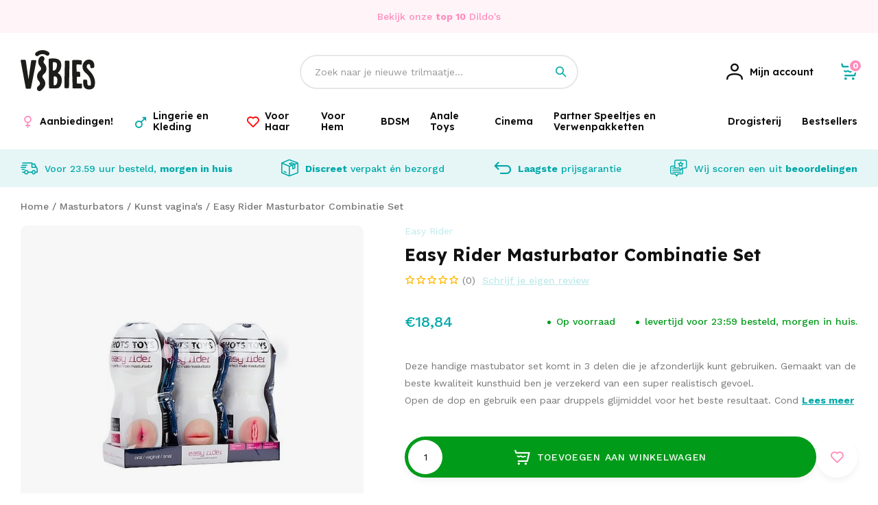

--- FILE ---
content_type: text/html;charset=utf-8
request_url: https://www.vibies.nl/easy-rider-masturbator-combinatie-set.html
body_size: 27079
content:
<!DOCTYPE html>
<html lang="nl">
  
  <head>
  <script src="https://www.googleoptimize.com/optimize.js?id=OPT-5JM7FG4"></script>
	<script>
		(function(w,d,s,l,i){w[l]=w[l]||[];w[l].push({'gtm.start':
		new Date().getTime(),event:'gtm.js'});var f=d.getElementsByTagName(s)[0],
		j=d.createElement(s),dl=l!='dataLayer'?'&l='+l:'';j.async=true;j.src=
		'https://www.googletagmanager.com/gtm.js?id='+i+dl;f.parentNode.insertBefore(j,f);
		})(window,document,'script','dataLayer','GTM-NNCC5LP');
	</script>
  <meta charset="utf-8"/>
<!-- [START] 'blocks/head.rain' -->
<!--

  (c) 2008-2026 Lightspeed Netherlands B.V.
  http://www.lightspeedhq.com
  Generated: 20-01-2026 @ 09:22:56

-->
<link rel="canonical" href="https://www.vibies.nl/easy-rider-masturbator-combinatie-set.html"/>
<link rel="alternate" href="https://www.vibies.nl/index.rss" type="application/rss+xml" title="Nieuwe producten"/>
<meta name="robots" content="noodp,noydir"/>
<meta name="google-site-verification" content="5le3BfT0kM3FRnDS1lvFLE75A5P85HyuM47FMT3XiyQ"/>
<meta property="og:url" content="https://www.vibies.nl/easy-rider-masturbator-combinatie-set.html?source=facebook"/>
<meta property="og:site_name" content="Vibies.nl | Seksspeeltjes morgen bij je thuis bezorgd geheel anoniem."/>
<meta property="og:title" content="Easy Rider Masturbator Combinatie Set"/>
<meta property="og:description" content="Deze handige mastubator set komt in 3 delen die je afzonderlijk kunt gebruiken. Gemaakt van de beste kwaliteit kunsthuid ben je verzekerd van een super reali..."/>
<meta property="og:image" content="https://cdn.webshopapp.com/shops/284857/files/400135930/easy-rider-easy-rider-masturbator-combinatie-set.jpg"/>
<!--[if lt IE 9]>
<script src="https://cdn.webshopapp.com/assets/html5shiv.js?2025-02-20"></script>
<![endif]-->
<!-- [END] 'blocks/head.rain' -->
  <title>Easy Rider Masturbator Combinatie Set - Vibies.nl | Seksspeeltjes morgen bij je thuis bezorgd geheel anoniem.</title>
  <meta name="description" content="Deze handige mastubator set komt in 3 delen die je afzonderlijk kunt gebruiken. Gemaakt van de beste kwaliteit kunsthuid ben je verzekerd van een super reali..." />
  <meta name="keywords" content="Easy, Rider, Easy, Rider, Masturbator, Combinatie, Set" />
  <meta http-equiv="X-UA-Compatible" content="IE=edge,chrome=1">
  <meta name="viewport" content="width=device-width, initial-scale=1, maximum-scale=1, user-scalable=0"/>
  <meta name="apple-mobile-web-app-capable" content="yes">
  <meta name="apple-mobile-web-app-status-bar-style" content="black">
  <meta property="fb:app_id" content="966242223397117"/>
  
  <link href="//cdn-images.mailchimp.com/embedcode/classic-10_7.css" rel="stylesheet" type="text/css">
  <link rel="preload" href="https://fonts.googleapis.com/css2?family=Lexend:ital,wght@0,300;0,400;0,500;0,600;0,700;1,400;1,500;1,600;1,700&family=Work%20Sans:ital,wght@0,200;0,300;0,400;0,500;0,600;0,700;0,800;0,900;1,200;1,300;1,400;1,500;1,600;1,700;1,800;1,900&display=swap" as="style">
  <link rel="preload" href="https://cdn.webshopapp.com/shops/284857/themes/178144/assets/sm-basis.css?20250309134000" as="style">
  <link rel="preload" href="https://cdn.webshopapp.com/assets/gui-2-0.css?2025-02-20" as="style">
  <link rel="preload" href="https://cdn.webshopapp.com/assets/gui-responsive-2-0.css?2025-02-20" as="style">
  <link rel="preload" href="https://cdn.webshopapp.com/shops/284857/themes/178144/assets/settings.css?20250309134000" as="style">
  <link rel="preload" href="https://cdn.webshopapp.com/shops/284857/themes/178144/assets/style.css?20250309134000" as="style">
  
  <link rel="preload" href="https://cdn.webshopapp.com/shops/284857/themes/178144/assets/sm-jquery.js?20250309134000" as="script">
  <link rel="preload" href="https://cdn.webshopapp.com/shops/284857/themes/178144/assets/sm-basis.js?20250309134000" as="script">
  <link rel="preload" href="https://cdn.webshopapp.com/shops/284857/themes/178144/assets/global.js?20250309134000" as="script">
  
  <link rel="shortcut icon" href="https://cdn.webshopapp.com/shops/284857/themes/178144/v/696943/assets/favicon.ico?20211101110415" type="image/x-icon" />  <link rel="stylesheet" href="https://fonts.googleapis.com/css2?family=Lexend:ital,wght@0,300;0,400;0,500;0,600;0,700;1,400;1,500;1,600;1,700&family=Work%20Sans:ital,wght@0,200;0,300;0,400;0,500;0,600;0,700;0,800;0,900;1,200;1,300;1,400;1,500;1,600;1,700;1,800;1,900&display=swap">
  <link rel="stylesheet" href="https://cdn.webshopapp.com/shops/284857/themes/178144/assets/sm-basis.css?20250309134000" />
  <link rel="stylesheet" href="https://cdn.webshopapp.com/assets/gui-2-0.css?2025-02-20" />
  <link rel="stylesheet" href="https://cdn.webshopapp.com/assets/gui-responsive-2-0.css?2025-02-20" />
  <link rel="stylesheet" href="https://cdn.webshopapp.com/shops/284857/themes/178144/assets/settings.css?20250309134000"/>
  <link rel="stylesheet" href="https://cdn.webshopapp.com/shops/284857/themes/178144/assets/style.css?20250309134000?1837" />
  <link rel="stylesheet" href="https://cdn.webshopapp.com/shops/284857/themes/178144/assets/custom.css?20250309134000" />
  <script id="mcjs">!function(c,h,i,m,p){m=c.createElement(h),p=c.getElementsByTagName(h)[0],m.async=1,m.src=i,p.parentNode.insertBefore(m,p)}(document,"script","https://chimpstatic.com/mcjs-connected/js/users/023d9fe2a1dc5eabd29028313/d1e4455429aad7663a1dc2761.js");</script>
  <script src="https://cdn.webshopapp.com/shops/284857/themes/178144/assets/sm-jquery.js?20250309134000"></script>
  <script src="https://cdn.webshopapp.com/assets/gui.js?2025-02-20"></script>
	<script src="https://cdn.webshopapp.com/assets/gui-responsive-2-0.js?2025-02-20"></script>
</head>  
                                                                      
  <body><!-- Google Tag Manager (noscript) --><noscript><iframe src="https://www.googletagmanager.com/ns.html?id=GTM-NNCC5LP"
		height="0" width="0" style="display:none;visibility:hidden"></iframe></noscript><!-- End Google Tag Manager (noscript) --><div id="app"  v-cloak><script type="application/ld+json">
[
			{
    "@context": "http://schema.org",
    "@type": "BreadcrumbList",
    "itemListElement":
    [
      {
        "@type": "ListItem",
        "position": 1,
        "item": {
        	"@id": "https://www.vibies.nl/",
        	"name": "Home"
        }
      },
    	    	{
    		"@type": "ListItem",
     		"position": 2,
     		"item":	{
      		"@id": "https://www.vibies.nl/easy-rider-masturbator-combinatie-set.html",
      		"name": "Easy Rider Masturbator Combinatie Set"
    		}
    	}    	    ]
  }
      
      ,{
    "@context": "http://schema.org",
    "@type": "Product", 
    "name": "Easy Rider Easy Rider Masturbator Combinatie Set",
    "url": "https://www.vibies.nl/easy-rider-masturbator-combinatie-set.html",
    "brand": "Easy Rider",    "description": "Deze handige mastubator set komt in 3 delen die je afzonderlijk kunt gebruiken. Gemaakt van de beste kwaliteit kunsthuid ben je verzekerd van een super reali...",    "image": "https://cdn.webshopapp.com/shops/284857/files/400135930/300x250x2/easy-rider-easy-rider-masturbator-combinatie-set.jpg",    "gtin13": "8714273300867",    "mpn": "8714273300867",    "sku": "8714273300867",    "offers": {
      "@type": "Offer",
      "price": "15.57",
      "url": "https://www.vibies.nl/easy-rider-masturbator-combinatie-set.html",
      "priceValidUntil": "2027-01-20",
      "priceCurrency": "EUR",
        "availability": "https://schema.org/InStock",
        "inventoryLevel": "3"
          }
      }
      
  ]
</script><div class="mobile-menu-overlay menu"></div><div class="mobile-menu"><div class="mobile-menu-inner"><div class="login-wrap"><ul class="ul-reset"><li><a href="https://www.vibies.nl/account/" title="Inloggen"><span class="icon-wrap"><i class="icon icon-account"></i></span>Inloggen</a></li></ul></div><div class="categories-wrap"><ul class="ul-reset main-cats"><li ><div class="cat-inner"><a href="https://www.vibies.nl/aanbiedingen/" title="Aanbiedingen!">Aanbiedingen!</a></div></li><li ><div class="cat-inner"><a href="javascript:;" class="more-cats sm-main-cat" title="Toon meer"><span>Lingerie en Kleding</span><i class="fa fa-angle-right"></i></a></div><ul class="ul-reset subs"><li ><div class="cat-inner"><a href="javascript:;" class="more-cats sm-sub-cat" title="Toon meer"><span>Dames Lingerie</span><i class="fa fa-angle-right"></i></a></div><ul class="ul-reset subs"><li ><div class="cat-inner"><a href="https://www.vibies.nl/lingerie-en-kleding/dames-lingerie/jarretel-setjes/" title="Jarretel Setjes">Jarretel Setjes</a></div></li><li ><div class="cat-inner"><a href="https://www.vibies.nl/lingerie-en-kleding/dames-lingerie/catsuits/" title="Catsuits">Catsuits</a></div></li><li ><div class="cat-inner"><a href="https://www.vibies.nl/lingerie-en-kleding/dames-lingerie/bodys/" title="Body&#039;s">Body&#039;s</a></div></li><li ><div class="cat-inner"><a href="https://www.vibies.nl/lingerie-en-kleding/dames-lingerie/slipjes-en-strings/" title="Slipjes en Strings">Slipjes en Strings</a></div></li><li ><div class="cat-inner"><a href="https://www.vibies.nl/lingerie-en-kleding/dames-lingerie/open-lingerie/" title="Open Lingerie ">Open Lingerie </a></div></li><li ><div class="cat-inner"><a href="https://www.vibies.nl/lingerie-en-kleding/dames-lingerie/ondergoed-zonder-kruis/" title="Ondergoed Zonder Kruis">Ondergoed Zonder Kruis</a></div></li><li ><div class="cat-inner"><a href="https://www.vibies.nl/lingerie-en-kleding/dames-lingerie/beha-setjes/" title="Beha Setjes">Beha Setjes</a></div></li><li ><div class="cat-inner"><a href="https://www.vibies.nl/lingerie-en-kleding/dames-lingerie/babydolls/" title="Babydolls">Babydolls</a></div></li><li ><div class="cat-inner"><a href="https://www.vibies.nl/lingerie-en-kleding/dames-lingerie/bustiers-en-korsetten/" title="Bustiers en Korsetten">Bustiers en Korsetten</a></div></li><li ><div class="cat-inner"><a href="https://www.vibies.nl/lingerie-en-kleding/dames-lingerie/erotische-jurkjes/" title="Erotische Jurkjes">Erotische Jurkjes</a></div></li></ul></li><li ><div class="cat-inner"><a href="javascript:;" class="more-cats sm-sub-cat" title="Toon meer"><span>Kleding voor Dames</span><i class="fa fa-angle-right"></i></a></div><ul class="ul-reset subs"><li ><div class="cat-inner"><a href="https://www.vibies.nl/lingerie-en-kleding/kleding-voor-dames/party-kleding/" title="Party Kleding">Party Kleding</a></div></li><li ><div class="cat-inner"><a href="https://www.vibies.nl/lingerie-en-kleding/kleding-voor-dames/kostuums/" title="Kostuums">Kostuums</a></div></li><li ><div class="cat-inner"><a href="https://www.vibies.nl/lingerie-en-kleding/kleding-voor-dames/topjes-met-rok/" title="Topjes met Rok">Topjes met Rok</a></div></li><li ><div class="cat-inner"><a href="https://www.vibies.nl/lingerie-en-kleding/kleding-voor-dames/erotische-jurkjes/" title="Erotische Jurkjes">Erotische Jurkjes</a></div></li><li ><div class="cat-inner"><a href="https://www.vibies.nl/lingerie-en-kleding/kleding-voor-dames/jurkjes/" title="Jurkjes">Jurkjes</a></div></li></ul></li><li ><div class="cat-inner"><a href="javascript:;" class="more-cats sm-sub-cat" title="Toon meer"><span>Beenmode</span><i class="fa fa-angle-right"></i></a></div><ul class="ul-reset subs"><li ><div class="cat-inner"><a href="https://www.vibies.nl/lingerie-en-kleding/beenmode/kousen/" title="Kousen">Kousen</a></div></li><li ><div class="cat-inner"><a href="https://www.vibies.nl/lingerie-en-kleding/beenmode/pantys/" title="Panty&#039;s">Panty&#039;s</a></div></li><li ><div class="cat-inner"><a href="https://www.vibies.nl/lingerie-en-kleding/beenmode/leggings/" title="Leggings">Leggings</a></div></li><li ><div class="cat-inner"><a href="https://www.vibies.nl/lingerie-en-kleding/beenmode/happy-socks/" title="Happy Socks">Happy Socks</a></div></li></ul></li><li ><div class="cat-inner"><a href="javascript:;" class="more-cats sm-sub-cat" title="Toon meer"><span>Plus Size Lingerie</span><i class="fa fa-angle-right"></i></a></div><ul class="ul-reset subs"><li ><div class="cat-inner"><a href="https://www.vibies.nl/lingerie-en-kleding/plus-size-lingerie/catsuits-plus-size/" title="Catsuits Plus Size">Catsuits Plus Size</a></div></li><li ><div class="cat-inner"><a href="https://www.vibies.nl/lingerie-en-kleding/plus-size-lingerie/bodys-plus-size/" title="Body&#039;s Plus Size">Body&#039;s Plus Size</a></div></li><li ><div class="cat-inner"><a href="https://www.vibies.nl/lingerie-en-kleding/plus-size-lingerie/jarretel-setjes-plus-size/" title="Jarretel Setjes Plus Size">Jarretel Setjes Plus Size</a></div></li><li ><div class="cat-inner"><a href="https://www.vibies.nl/lingerie-en-kleding/plus-size-lingerie/babydolls-plus-size/" title="Babydolls Plus Size">Babydolls Plus Size</a></div></li><li ><div class="cat-inner"><a href="https://www.vibies.nl/lingerie-en-kleding/plus-size-lingerie/beha-sets-plus-size/" title="Beha Sets Plus Size">Beha Sets Plus Size</a></div></li><li ><div class="cat-inner"><a href="https://www.vibies.nl/lingerie-en-kleding/plus-size-lingerie/strings-plus-size/" title="Strings Plus Size">Strings Plus Size</a></div></li></ul></li><li ><div class="cat-inner"><a href="javascript:;" class="more-cats sm-sub-cat" title="Toon meer"><span>Accessoires </span><i class="fa fa-angle-right"></i></a></div><ul class="ul-reset subs"><li ><div class="cat-inner"><a href="https://www.vibies.nl/lingerie-en-kleding/accessoires/latex-onderhoud/" title="Latex Onderhoud">Latex Onderhoud</a></div></li><li ><div class="cat-inner"><a href="https://www.vibies.nl/lingerie-en-kleding/accessoires/chokers-en-sieraden/" title="Chokers en Sieraden">Chokers en Sieraden</a></div></li><li ><div class="cat-inner"><a href="https://www.vibies.nl/lingerie-en-kleding/accessoires/maskers-en-faceware/" title="Maskers en Faceware">Maskers en Faceware</a></div></li><li ><div class="cat-inner"><a href="https://www.vibies.nl/lingerie-en-kleding/accessoires/laarzen-en-schoenen/" title="Laarzen en Schoenen">Laarzen en Schoenen</a></div></li><li ><div class="cat-inner"><a href="https://www.vibies.nl/lingerie-en-kleding/accessoires/handschoenen/" title="Handschoenen">Handschoenen</a></div></li><li ><div class="cat-inner"><a href="https://www.vibies.nl/lingerie-en-kleding/accessoires/tepel-covers/" title="Tepel Covers">Tepel Covers</a></div></li></ul></li><li ><div class="cat-inner"><a href="javascript:;" class="more-cats sm-sub-cat" title="Toon meer"><span>Fetish Kleding</span><i class="fa fa-angle-right"></i></a></div><ul class="ul-reset subs"><li ><div class="cat-inner"><a href="https://www.vibies.nl/lingerie-en-kleding/fetish-kleding/wetlook-kleding/" title="Wetlook Kleding">Wetlook Kleding</a></div></li><li ><div class="cat-inner"><a href="https://www.vibies.nl/lingerie-en-kleding/fetish-kleding/latex-kleding/" title="Latex Kleding">Latex Kleding</a></div></li><li ><div class="cat-inner"><a href="https://www.vibies.nl/lingerie-en-kleding/fetish-kleding/vinyl-lak-kleding/" title="Vinyl Lak Kleding">Vinyl Lak Kleding</a></div></li><li ><div class="cat-inner"><a href="https://www.vibies.nl/lingerie-en-kleding/fetish-kleding/leren-kleding/" title="Leren Kleding">Leren Kleding</a></div></li></ul></li><li ><div class="cat-inner"><a href="https://www.vibies.nl/lingerie-en-kleding/swim-wear/" title="Swim Wear">Swim Wear</a></div></li><li ><div class="cat-inner"><a href="javascript:;" class="more-cats sm-sub-cat" title="Toon meer"><span>Mannen Lingerie</span><i class="fa fa-angle-right"></i></a></div><ul class="ul-reset subs"><li ><div class="cat-inner"><a href="javascript:;" class="more-cats sm-sub-sub-cat" title="Toon meer"><span>Fetish Kleding voor Mannen</span><i class="fa fa-angle-right"></i></a></div></li><li ><div class="cat-inner"><a href="https://www.vibies.nl/lingerie-en-kleding/mannen-lingerie/mannen-ondergoed-met-opening/" title="Mannen Ondergoed met Opening">Mannen Ondergoed met Opening</a></div></li><li ><div class="cat-inner"><a href="https://www.vibies.nl/lingerie-en-kleding/mannen-lingerie/strings/" title="Strings">Strings</a></div></li><li ><div class="cat-inner"><a href="https://www.vibies.nl/lingerie-en-kleding/mannen-lingerie/slips/" title="Slips">Slips</a></div></li><li ><div class="cat-inner"><a href="https://www.vibies.nl/lingerie-en-kleding/mannen-lingerie/jockstraps/" title="Jockstraps">Jockstraps</a></div></li><li ><div class="cat-inner"><a href="https://www.vibies.nl/lingerie-en-kleding/mannen-lingerie/boxershorts/" title="Boxershorts">Boxershorts</a></div></li><li ><div class="cat-inner"><a href="https://www.vibies.nl/lingerie-en-kleding/mannen-lingerie/bodys/" title="Body&#039;s">Body&#039;s</a></div></li><li ><div class="cat-inner"><a href="https://www.vibies.nl/lingerie-en-kleding/mannen-lingerie/shirts/" title="Shirts">Shirts</a></div></li><li ><div class="cat-inner"><a href="https://www.vibies.nl/lingerie-en-kleding/mannen-lingerie/chaps/" title="Chaps">Chaps</a></div></li></ul></li></ul></li><li ><div class="cat-inner"><a href="javascript:;" class="more-cats sm-main-cat" title="Toon meer"><span>Voor Haar</span><i class="fa fa-angle-right"></i></a></div><ul class="ul-reset subs"><li ><div class="cat-inner"><a href="javascript:;" class="more-cats sm-sub-cat" title="Toon meer"><span>Tepel en Borst Speeltjes</span><i class="fa fa-angle-right"></i></a></div><ul class="ul-reset subs"><li ><div class="cat-inner"><a href="https://www.vibies.nl/voor-haar/tepel-en-borst-speeltjes/tepel-zuigers/" title="Tepel Zuigers">Tepel Zuigers</a></div></li><li ><div class="cat-inner"><a href="https://www.vibies.nl/voor-haar/tepel-en-borst-speeltjes/borst-pompen/" title="Borst Pompen">Borst Pompen</a></div></li><li ><div class="cat-inner"><a href="https://www.vibies.nl/voor-haar/tepel-en-borst-speeltjes/vagina-pompen/" title="Vagina Pompen">Vagina Pompen</a></div></li></ul></li><li ><div class="cat-inner"><a href="javascript:;" class="more-cats sm-sub-cat" title="Toon meer"><span>Vibratie Eitjes en Vaginale Ballen</span><i class="fa fa-angle-right"></i></a></div><ul class="ul-reset subs"><li ><div class="cat-inner"><a href="https://www.vibies.nl/voor-haar/vibratie-eitjes-en-vaginale-ballen/vaginale-ballen/" title="Vaginale Ballen">Vaginale Ballen</a></div></li><li ><div class="cat-inner"><a href="https://www.vibies.nl/voor-haar/vibratie-eitjes-en-vaginale-ballen/vibratie-eitjes/" title="Vibratie Eitjes ">Vibratie Eitjes </a></div></li><li ><div class="cat-inner"><a href="https://www.vibies.nl/voor-haar/vibratie-eitjes-en-vaginale-ballen/vaginale-dilator-sets/" title="Vaginale Dilator Sets">Vaginale Dilator Sets</a></div></li></ul></li><li ><div class="cat-inner"><a href="javascript:;" class="more-cats sm-sub-cat" title="Toon meer"><span>Vibrators</span><i class="fa fa-angle-right"></i></a></div><ul class="ul-reset subs"><li ><div class="cat-inner"><a href="https://www.vibies.nl/voor-haar/vibrators/anale-vibrators/" title="Anale Vibrator&#039;s">Anale Vibrator&#039;s</a></div></li><li ><div class="cat-inner"><a href="https://www.vibies.nl/voor-haar/vibrators/clitoris-vibrators/" title="Clitoris Vibrators">Clitoris Vibrators</a></div></li><li ><div class="cat-inner"><a href="https://www.vibies.nl/voor-haar/vibrators/g-spot-vibrators/" title="G-spot Vibrators">G-spot Vibrators</a></div></li><li ><div class="cat-inner"><a href="https://www.vibies.nl/voor-haar/vibrators/tarzan-vibrators/" title="Tarzan Vibrators">Tarzan Vibrators</a></div></li><li ><div class="cat-inner"><a href="https://www.vibies.nl/voor-haar/vibrators/natuurlijke-vibrators/" title="Natuurlijke Vibrators">Natuurlijke Vibrators</a></div></li><li ><div class="cat-inner"><a href="https://www.vibies.nl/voor-haar/vibrators/realistische-vibrators/" title="Realistische Vibrators">Realistische Vibrators</a></div></li><li ><div class="cat-inner"><a href="https://www.vibies.nl/voor-haar/vibrators/wand-massagers/" title="Wand Massagers">Wand Massagers</a></div></li><li ><div class="cat-inner"><a href="https://www.vibies.nl/voor-haar/vibrators/mini-vibrators/" title="Mini Vibrators">Mini Vibrators</a></div></li><li ><div class="cat-inner"><a href="https://www.vibies.nl/voor-haar/vibrators/verwarmde-vibrators/" title="Verwarmde Vibrators">Verwarmde Vibrators</a></div></li><li ><div class="cat-inner"><a href="https://www.vibies.nl/voor-haar/vibrators/luchtdruk-vibrators/" title="Luchtdruk Vibrators">Luchtdruk Vibrators</a></div></li><li ><div class="cat-inner"><a href="https://www.vibies.nl/voor-haar/vibrators/vibrerende-slipjes/" title="Vibrerende Slipjes">Vibrerende Slipjes</a></div></li><li ><div class="cat-inner"><a href="https://www.vibies.nl/voor-haar/vibrators/klassieke-vibrators/" title="Klassieke Vibrators">Klassieke Vibrators</a></div></li><li ><div class="cat-inner"><a href="https://www.vibies.nl/voor-haar/vibrators/parel-vibrators/" title="Parel Vibrators">Parel Vibrators</a></div></li><li ><div class="cat-inner"><a href="https://www.vibies.nl/voor-haar/vibrators/speciale-vibrators/" title="Speciale Vibrators">Speciale Vibrators</a></div></li></ul></li><li ><div class="cat-inner"><a href="javascript:;" class="more-cats sm-sub-cat" title="Toon meer"><span>Dildo&#039;s</span><i class="fa fa-angle-right"></i></a></div><ul class="ul-reset subs"><li ><div class="cat-inner"><a href="https://www.vibies.nl/voor-haar/dildos/anale-dildos/" title="Anale dildo&#039;s">Anale dildo&#039;s</a></div></li><li ><div class="cat-inner"><a href="https://www.vibies.nl/voor-haar/dildos/dildos-met-zuignap/" title="Dildo&#039;s met zuignap">Dildo&#039;s met zuignap</a></div></li><li ><div class="cat-inner"><a href="https://www.vibies.nl/voor-haar/dildos/realistische-dildos/" title="Realistische dildo&#039;s">Realistische dildo&#039;s</a></div></li><li ><div class="cat-inner"><a href="https://www.vibies.nl/voor-haar/dildos/voorbind-dildos/" title="Voorbind dildo&#039;s">Voorbind dildo&#039;s</a></div></li><li ><div class="cat-inner"><a href="https://www.vibies.nl/voor-haar/dildos/grote-dildos/" title="Grote dildo&#039;s">Grote dildo&#039;s</a></div></li><li ><div class="cat-inner"><a href="https://www.vibies.nl/voor-haar/dildos/dubbele-dildos/" title="Dubbele Dildo&#039;s">Dubbele Dildo&#039;s</a></div></li><li ><div class="cat-inner"><a href="https://www.vibies.nl/voor-haar/dildos/glazen-dildos/" title="Glazen Dildo&#039;s">Glazen Dildo&#039;s</a></div></li><li ><div class="cat-inner"><a href="https://www.vibies.nl/voor-haar/dildos/design-dildos/" title="Design Dildo&#039;s">Design Dildo&#039;s</a></div></li></ul></li><li ><div class="cat-inner"><a href="https://www.vibies.nl/voor-haar/danspalen-en-sex-meubels/" title="Danspalen en Sex Meubels">Danspalen en Sex Meubels</a></div></li></ul></li><li ><div class="cat-inner"><a href="javascript:;" class="more-cats sm-main-cat" title="Toon meer"><span>Voor Hem</span><i class="fa fa-angle-right"></i></a></div><ul class="ul-reset subs"><li ><div class="cat-inner"><a href="javascript:;" class="more-cats sm-sub-cat" title="Toon meer"><span>Liefdespoppen</span><i class="fa fa-angle-right"></i></a></div><ul class="ul-reset subs"><li ><div class="cat-inner"><a href="https://www.vibies.nl/voor-hem/liefdespoppen/mannelijke-liefdespoppen/" title="Mannelijke Liefdespoppen">Mannelijke Liefdespoppen</a></div></li><li ><div class="cat-inner"><a href="https://www.vibies.nl/voor-hem/liefdespoppen/vrouwelijke-liefdespoppen/" title="Vrouwelijke Liefdespoppen">Vrouwelijke Liefdespoppen</a></div></li></ul></li><li ><div class="cat-inner"><a href="javascript:;" class="more-cats sm-sub-cat" title="Toon meer"><span>Chastity en Kuisheid</span><i class="fa fa-angle-right"></i></a></div><ul class="ul-reset subs"><li ><div class="cat-inner"><a href="https://www.vibies.nl/voor-hem/chastity-en-kuisheid/penis-kooien/" title="Penis Kooien">Penis Kooien</a></div></li><li ><div class="cat-inner"><a href="https://www.vibies.nl/voor-hem/chastity-en-kuisheid/kuisheidsgordels/" title="Kuisheidsgordels">Kuisheidsgordels</a></div></li><li ><div class="cat-inner"><a href="https://www.vibies.nl/voor-hem/chastity-en-kuisheid/ball-stretchers/" title="Ball Stretchers">Ball Stretchers</a></div></li><li ><div class="cat-inner"><a href="https://www.vibies.nl/voor-hem/chastity-en-kuisheid/ball-crushers/" title="Ball Crushers">Ball Crushers</a></div></li><li ><div class="cat-inner"><a href="https://www.vibies.nl/voor-hem/chastity-en-kuisheid/ball-splitters/" title="Ball Splitters">Ball Splitters</a></div></li></ul></li><li ><div class="cat-inner"><a href="javascript:;" class="more-cats sm-sub-cat" title="Toon meer"><span>Penis Sleeves</span><i class="fa fa-angle-right"></i></a></div><ul class="ul-reset subs"><li ><div class="cat-inner"><a href="https://www.vibies.nl/voor-hem/penis-sleeves/geribbelde-sleeves/" title="Geribbelde Sleeves">Geribbelde Sleeves</a></div></li><li ><div class="cat-inner"><a href="https://www.vibies.nl/voor-hem/penis-sleeves/penis-verlengers/" title="Penis Verlengers">Penis Verlengers</a></div></li></ul></li><li ><div class="cat-inner"><a href="javascript:;" class="more-cats sm-sub-cat" title="Toon meer"><span>Penis Pompen</span><i class="fa fa-angle-right"></i></a></div><ul class="ul-reset subs"><li ><div class="cat-inner"><a href="https://www.vibies.nl/voor-hem/penis-pompen/penis-vergroting/" title="Penis Vergroting">Penis Vergroting</a></div></li><li ><div class="cat-inner"><a href="https://www.vibies.nl/voor-hem/penis-pompen/elektrische-penispompen/" title="Elektrische Penispompen">Elektrische Penispompen</a></div></li><li ><div class="cat-inner"><a href="https://www.vibies.nl/voor-hem/penis-pompen/penispomp-met-balpomp/" title="Penispomp met Balpomp">Penispomp met Balpomp</a></div></li><li ><div class="cat-inner"><a href="https://www.vibies.nl/voor-hem/penis-pompen/penis-pomp-accessoires/" title="Penis Pomp Accessoires">Penis Pomp Accessoires</a></div></li></ul></li><li ><div class="cat-inner"><a href="javascript:;" class="more-cats sm-sub-cat" title="Toon meer"><span>Masturbators</span><i class="fa fa-angle-right"></i></a></div><ul class="ul-reset subs"><li ><div class="cat-inner"><a href="https://www.vibies.nl/voor-hem/masturbators/kunst-vaginas/" title="Kunst vagina&#039;s">Kunst vagina&#039;s</a></div></li><li ><div class="cat-inner"><a href="https://www.vibies.nl/voor-hem/masturbators/elektrische-masturbators/" title="Elektrische masturbators">Elektrische masturbators</a></div></li><li ><div class="cat-inner"><a href="https://www.vibies.nl/voor-hem/masturbators/kunst-mond/" title="Kunst Mond ">Kunst Mond </a></div></li><li ><div class="cat-inner"><a href="https://www.vibies.nl/voor-hem/masturbators/kunst-anus/" title="Kunst Anus">Kunst Anus</a></div></li><li ><div class="cat-inner"><a href="https://www.vibies.nl/voor-hem/masturbators/kunst-romp/" title="Kunst Romp">Kunst Romp</a></div></li><li ><div class="cat-inner"><a href="https://www.vibies.nl/voor-hem/masturbators/vrouwen-masturbators/" title="Vrouwen Masturbators">Vrouwen Masturbators</a></div></li></ul></li><li ><div class="cat-inner"><a href="javascript:;" class="more-cats sm-sub-cat" title="Toon meer"><span>Cockringen</span><i class="fa fa-angle-right"></i></a></div><ul class="ul-reset subs"><li ><div class="cat-inner"><a href="https://www.vibies.nl/voor-hem/cockringen/metalen-cockringen/" title="Metalen Cockringen">Metalen Cockringen</a></div></li><li ><div class="cat-inner"><a href="https://www.vibies.nl/voor-hem/cockringen/vibrerende-cockringen/" title="Vibrerende Cockringen">Vibrerende Cockringen</a></div></li><li ><div class="cat-inner"><a href="https://www.vibies.nl/voor-hem/cockringen/siliconen-cockringen/" title="Siliconen Cockringen">Siliconen Cockringen</a></div></li><li ><div class="cat-inner"><a href="https://www.vibies.nl/voor-hem/cockringen/rubberen-cockringen/" title="Rubberen Cockringen">Rubberen Cockringen</a></div></li><li ><div class="cat-inner"><a href="https://www.vibies.nl/voor-hem/cockringen/leren-cockringen/" title="Leren Cockringen">Leren Cockringen</a></div></li><li ><div class="cat-inner"><a href="https://www.vibies.nl/voor-hem/cockringen/cockringen-met-asslock/" title="Cockringen met Asslock">Cockringen met Asslock</a></div></li><li ><div class="cat-inner"><a href="https://www.vibies.nl/voor-hem/cockringen/cockring-sets/" title="Cockring Sets">Cockring Sets</a></div></li><li ><div class="cat-inner"><a href="https://www.vibies.nl/voor-hem/cockringen/bluetooth-cockringen/" title="Bluetooth Cockringen">Bluetooth Cockringen</a></div></li></ul></li></ul></li><li ><div class="cat-inner"><a href="javascript:;" class="more-cats sm-main-cat" title="Toon meer"><span>BDSM</span><i class="fa fa-angle-right"></i></a></div><ul class="ul-reset subs"><li ><div class="cat-inner"><a href="javascript:;" class="more-cats sm-sub-cat" title="Toon meer"><span>BDSM Toys</span><i class="fa fa-angle-right"></i></a></div><ul class="ul-reset subs"><li ><div class="cat-inner"><a href="https://www.vibies.nl/bdsm/bdsm-toys/dilators/" title="Dilators">Dilators</a></div></li><li ><div class="cat-inner"><a href="https://www.vibies.nl/bdsm/bdsm-toys/tepelklemmen/" title="Tepelklemmen">Tepelklemmen</a></div></li><li ><div class="cat-inner"><a href="https://www.vibies.nl/bdsm/bdsm-toys/penis-plugs/" title="Penis Plugs">Penis Plugs</a></div></li><li ><div class="cat-inner"><a href="https://www.vibies.nl/bdsm/bdsm-toys/zwepen/" title="Zwepen">Zwepen</a></div></li><li ><div class="cat-inner"><a href="https://www.vibies.nl/bdsm/bdsm-toys/sex-machines/" title="Sex Machines">Sex Machines</a></div></li><li ><div class="cat-inner"><a href="https://www.vibies.nl/bdsm/bdsm-toys/speculums/" title="Speculums">Speculums</a></div></li><li ><div class="cat-inner"><a href="https://www.vibies.nl/bdsm/bdsm-toys/kietelaars/" title="Kietelaars">Kietelaars</a></div></li><li ><div class="cat-inner"><a href="https://www.vibies.nl/bdsm/bdsm-toys/bdsm-maskers/" title="BDSM Maskers">BDSM Maskers</a></div></li><li ><div class="cat-inner"><a href="https://www.vibies.nl/bdsm/bdsm-toys/paddels-en-canes/" title="Paddels en Canes">Paddels en Canes</a></div></li><li ><div class="cat-inner"><a href="https://www.vibies.nl/bdsm/bdsm-toys/floggers-en-crops/" title="Floggers en Crops">Floggers en Crops</a></div></li></ul></li><li ><div class="cat-inner"><a href="javascript:;" class="more-cats sm-sub-cat" title="Toon meer"><span>Boeien</span><i class="fa fa-angle-right"></i></a></div><ul class="ul-reset subs"><li ><div class="cat-inner"><a href="https://www.vibies.nl/bdsm/boeien/leren-boeien/" title="Leren Boeien">Leren Boeien</a></div></li><li ><div class="cat-inner"><a href="https://www.vibies.nl/bdsm/boeien/hang-boeien/" title="Hang Boeien">Hang Boeien</a></div></li><li ><div class="cat-inner"><a href="https://www.vibies.nl/bdsm/boeien/enkel-boeien/" title="Enkel Boeien">Enkel Boeien</a></div></li><li ><div class="cat-inner"><a href="https://www.vibies.nl/bdsm/boeien/verstelbare-boeien/" title="Verstelbare Boeien">Verstelbare Boeien</a></div></li><li ><div class="cat-inner"><a href="https://www.vibies.nl/bdsm/boeien/pluche-boeien/" title="Pluche Boeien">Pluche Boeien</a></div></li><li ><div class="cat-inner"><a href="https://www.vibies.nl/bdsm/boeien/metalen-boeien/" title="Metalen Boeien">Metalen Boeien</a></div></li><li ><div class="cat-inner"><a href="https://www.vibies.nl/bdsm/boeien/satijnen-boeien/" title="Satijnen Boeien">Satijnen Boeien</a></div></li></ul></li><li ><div class="cat-inner"><a href="javascript:;" class="more-cats sm-sub-cat" title="Toon meer"><span>Bondage</span><i class="fa fa-angle-right"></i></a></div><ul class="ul-reset subs"><li ><div class="cat-inner"><a href="https://www.vibies.nl/bdsm/bondage/bondage-pakketten/" title="Bondage Pakketten">Bondage Pakketten</a></div></li><li ><div class="cat-inner"><a href="https://www.vibies.nl/bdsm/bondage/schaamlip-spreiders/" title="Schaamlip Spreiders">Schaamlip Spreiders</a></div></li><li ><div class="cat-inner"><a href="https://www.vibies.nl/bdsm/bondage/ball-gags/" title="Ball Gags">Ball Gags</a></div></li><li ><div class="cat-inner"><a href="https://www.vibies.nl/bdsm/bondage/spreidstangen/" title="Spreidstangen">Spreidstangen</a></div></li><li ><div class="cat-inner"><a href="https://www.vibies.nl/bdsm/bondage/halsbanden/" title="Halsbanden">Halsbanden</a></div></li><li ><div class="cat-inner"><a href="https://www.vibies.nl/bdsm/bondage/harnassen/" title="Harnassen">Harnassen</a></div></li><li ><div class="cat-inner"><a href="https://www.vibies.nl/bdsm/bondage/bondage-touwen/" title="Bondage Touwen">Bondage Touwen</a></div></li></ul></li></ul></li><li ><div class="cat-inner"><a href="javascript:;" class="more-cats sm-main-cat" title="Toon meer"><span>Anale Toys</span><i class="fa fa-angle-right"></i></a></div><ul class="ul-reset subs"><li ><div class="cat-inner"><a href="javascript:;" class="more-cats sm-sub-cat" title="Toon meer"><span>Buttplugs</span><i class="fa fa-angle-right"></i></a></div><ul class="ul-reset subs"><li ><div class="cat-inner"><a href="https://www.vibies.nl/anale-toys/buttplugs/buttplug-sets/" title="Buttplug Sets">Buttplug Sets</a></div></li><li ><div class="cat-inner"><a href="https://www.vibies.nl/anale-toys/buttplugs/anale-kralen/" title="Anale Kralen">Anale Kralen</a></div></li><li ><div class="cat-inner"><a href="https://www.vibies.nl/anale-toys/buttplugs/klassieke-buttplugs/" title="Klassieke Buttplugs">Klassieke Buttplugs</a></div></li><li ><div class="cat-inner"><a href="https://www.vibies.nl/anale-toys/buttplugs/vibrerende-buttplugs/" title="Vibrerende Buttplugs">Vibrerende Buttplugs</a></div></li><li ><div class="cat-inner"><a href="https://www.vibies.nl/anale-toys/buttplugs/prostaat-stimulators/" title="Prostaat Stimulators">Prostaat Stimulators</a></div></li><li ><div class="cat-inner"><a href="https://www.vibies.nl/anale-toys/buttplugs/holle-buttplugs/" title="Holle Buttplugs">Holle Buttplugs</a></div></li><li ><div class="cat-inner"><a href="https://www.vibies.nl/anale-toys/buttplugs/anker-plugs/" title="Anker Plugs">Anker Plugs</a></div></li><li ><div class="cat-inner"><a href="https://www.vibies.nl/anale-toys/buttplugs/anale-douches/" title="Anale Douches">Anale Douches</a></div></li><li ><div class="cat-inner"><a href="https://www.vibies.nl/anale-toys/buttplugs/grote-buttplugs/" title="Grote Buttplugs">Grote Buttplugs</a></div></li><li ><div class="cat-inner"><a href="https://www.vibies.nl/anale-toys/buttplugs/staart-buttplugs/" title="Staart Buttplugs">Staart Buttplugs</a></div></li><li ><div class="cat-inner"><a href="https://www.vibies.nl/anale-toys/buttplugs/metalen-buttplugs/" title="Metalen Buttplugs">Metalen Buttplugs</a></div></li><li ><div class="cat-inner"><a href="https://www.vibies.nl/anale-toys/buttplugs/glazen-buttplugs/" title="Glazen Buttplugs">Glazen Buttplugs</a></div></li><li ><div class="cat-inner"><a href="https://www.vibies.nl/anale-toys/buttplugs/opblaasbare-buttplugs/" title="Opblaasbare Buttplugs">Opblaasbare Buttplugs</a></div></li><li ><div class="cat-inner"><a href="https://www.vibies.nl/anale-toys/buttplugs/best-verkochte-buttplugs/" title="Best Verkochte Buttplugs">Best Verkochte Buttplugs</a></div></li><li ><div class="cat-inner"><a href="https://www.vibies.nl/anale-toys/buttplugs/buttplug-met-sieraad/" title="Buttplug met Sieraad">Buttplug met Sieraad</a></div></li><li ><div class="cat-inner"><a href="https://www.vibies.nl/anale-toys/buttplugs/anaalspreiders/" title="Anaalspreiders">Anaalspreiders</a></div></li></ul></li></ul></li><li ><div class="cat-inner"><a href="javascript:;" class="more-cats sm-main-cat" title="Toon meer"><span>Cinema</span><i class="fa fa-angle-right"></i></a></div><ul class="ul-reset subs"><li ><div class="cat-inner"><a href="javascript:;" class="more-cats sm-sub-cat" title="Toon meer"><span>Erotische Films</span><i class="fa fa-angle-right"></i></a></div><ul class="ul-reset subs"><li ><div class="cat-inner"><a href="https://www.vibies.nl/cinema/erotische-films/dvds-10819402/" title="dvds">dvds</a></div></li><li ><div class="cat-inner"><a href="https://www.vibies.nl/cinema/erotische-films/dvds/" title="DVD&#039;s">DVD&#039;s</a></div></li></ul></li><li ><div class="cat-inner"><a href="https://www.vibies.nl/cinema/virtual-reality/" title="Virtual Reality">Virtual Reality</a></div></li></ul></li><li ><div class="cat-inner"><a href="javascript:;" class="more-cats sm-main-cat" title="Toon meer"><span>Partner Speeltjes en Verwenpakketten</span><i class="fa fa-angle-right"></i></a></div><ul class="ul-reset subs"><li ><div class="cat-inner"><a href="javascript:;" class="more-cats sm-sub-cat" title="Toon meer"><span>Koppel en Partner Speeltjes</span><i class="fa fa-angle-right"></i></a></div><ul class="ul-reset subs"><li ><div class="cat-inner"><a href="https://www.vibies.nl/partner-speeltjes-en-verwenpakketten/koppel-en-partner-speeltjes/koppel-speeltjes/" title="Koppel Speeltjes">Koppel Speeltjes</a></div></li></ul></li><li ><div class="cat-inner"><a href="javascript:;" class="more-cats sm-sub-cat" title="Toon meer"><span>Cadeau en Verwen Pakketten</span><i class="fa fa-angle-right"></i></a></div><ul class="ul-reset subs"><li ><div class="cat-inner"><a href="https://www.vibies.nl/partner-speeltjes-en-verwenpakketten/cadeau-en-verwen-pakketten/fun-artikelen/" title="Fun Artikelen">Fun Artikelen</a></div></li><li ><div class="cat-inner"><a href="https://www.vibies.nl/partner-speeltjes-en-verwenpakketten/cadeau-en-verwen-pakketten/pakketten-met-speeltjes/" title="Pakketten met Speeltjes">Pakketten met Speeltjes</a></div></li></ul></li></ul></li><li ><div class="cat-inner"><a href="javascript:;" class="more-cats sm-main-cat" title="Toon meer"><span>Drogisterij</span><i class="fa fa-angle-right"></i></a></div><ul class="ul-reset subs"><li ><div class="cat-inner"><a href="javascript:;" class="more-cats sm-sub-cat" title="Toon meer"><span>Glijmiddelen</span><i class="fa fa-angle-right"></i></a></div><ul class="ul-reset subs"><li ><div class="cat-inner"><a href="https://www.vibies.nl/drogisterij/glijmiddelen/glijmiddel-op-waterbasis/" title="Glijmiddel op waterbasis">Glijmiddel op waterbasis</a></div></li><li ><div class="cat-inner"><a href="https://www.vibies.nl/drogisterij/glijmiddelen/anaal-glijmiddel/" title="Anaal glijmiddel">Anaal glijmiddel</a></div></li><li ><div class="cat-inner"><a href="https://www.vibies.nl/drogisterij/glijmiddelen/stimulerend-glijmiddel/" title="Stimulerend glijmiddel">Stimulerend glijmiddel</a></div></li><li ><div class="cat-inner"><a href="https://www.vibies.nl/drogisterij/glijmiddelen/siliconen-glijmiddel/" title="Siliconen glijmiddel">Siliconen glijmiddel</a></div></li><li ><div class="cat-inner"><a href="https://www.vibies.nl/drogisterij/glijmiddelen/glijmiddelen-met-smaak/" title="Glijmiddelen met smaak">Glijmiddelen met smaak</a></div></li><li ><div class="cat-inner"><a href="https://www.vibies.nl/drogisterij/glijmiddelen/fisting-glijmiddel/" title="Fisting glijmiddel">Fisting glijmiddel</a></div></li><li ><div class="cat-inner"><a href="https://www.vibies.nl/drogisterij/glijmiddelen/nep-sperma/" title="Nep Sperma">Nep Sperma</a></div></li></ul></li><li ><div class="cat-inner"><a href="javascript:;" class="more-cats sm-sub-cat" title="Toon meer"><span>Condooms</span><i class="fa fa-angle-right"></i></a></div><ul class="ul-reset subs"><li ><div class="cat-inner"><a href="https://www.vibies.nl/drogisterij/condooms/grote-verpakkingen/" title="Grote Verpakkingen">Grote Verpakkingen</a></div></li><li ><div class="cat-inner"><a href="https://www.vibies.nl/drogisterij/condooms/standaard-condooms/" title="Standaard Condooms">Standaard Condooms</a></div></li><li ><div class="cat-inner"><a href="https://www.vibies.nl/drogisterij/condooms/orgasme-vertragende-condooms/" title="Orgasme Vertragende Condooms">Orgasme Vertragende Condooms</a></div></li><li ><div class="cat-inner"><a href="https://www.vibies.nl/drogisterij/condooms/condooms-met-smaak/" title="Condooms met Smaak">Condooms met Smaak</a></div></li><li ><div class="cat-inner"><a href="https://www.vibies.nl/drogisterij/condooms/dunne-condooms/" title="Dunne Condooms">Dunne Condooms</a></div></li><li ><div class="cat-inner"><a href="https://www.vibies.nl/drogisterij/condooms/extra-stimulerende-condooms/" title="Extra Stimulerende Condooms">Extra Stimulerende Condooms</a></div></li><li ><div class="cat-inner"><a href="https://www.vibies.nl/drogisterij/condooms/vrouwen-condooms/" title="Vrouwen Condooms">Vrouwen Condooms</a></div></li></ul></li><li ><div class="cat-inner"><a href="https://www.vibies.nl/drogisterij/batterijen/" title="Batterijen">Batterijen</a></div></li><li ><div class="cat-inner"><a href="javascript:;" class="more-cats sm-sub-cat" title="Toon meer"><span>Voor Hem</span><i class="fa fa-angle-right"></i></a></div><ul class="ul-reset subs"><li ><div class="cat-inner"><a href="https://www.vibies.nl/drogisterij/voor-hem/beter-sperma/" title="Beter Sperma">Beter Sperma</a></div></li><li ><div class="cat-inner"><a href="https://www.vibies.nl/drogisterij/voor-hem/erectiepillen-voor-mannen/" title="Erectiepillen voor mannen">Erectiepillen voor mannen</a></div></li><li ><div class="cat-inner"><a href="https://www.vibies.nl/drogisterij/voor-hem/orgasme-uitstellen/" title="Orgasme Uitstellen">Orgasme Uitstellen</a></div></li><li ><div class="cat-inner"><a href="https://www.vibies.nl/drogisterij/voor-hem/penis-vergroting/" title="Penis Vergroting">Penis Vergroting</a></div></li><li ><div class="cat-inner"><a href="https://www.vibies.nl/drogisterij/voor-hem/anaal-sprays/" title="Anaal Sprays">Anaal Sprays</a></div></li><li ><div class="cat-inner"><a href="https://www.vibies.nl/drogisterij/voor-hem/parfums-mannen/" title="Parfums Mannen">Parfums Mannen</a></div></li></ul></li><li ><div class="cat-inner"><a href="javascript:;" class="more-cats sm-sub-cat" title="Toon meer"><span>Voor Haar</span><i class="fa fa-angle-right"></i></a></div><ul class="ul-reset subs"><li ><div class="cat-inner"><a href="javascript:;" class="more-cats sm-sub-sub-cat" title="Toon meer"><span>Menstruatie Cups</span><i class="fa fa-angle-right"></i></a></div></li><li ><div class="cat-inner"><a href="https://www.vibies.nl/drogisterij/voor-haar/erectiepillen-voor-vrouwen/" title="Erectiepillen voor vrouwen">Erectiepillen voor vrouwen</a></div></li><li ><div class="cat-inner"><a href="https://www.vibies.nl/drogisterij/voor-haar/vaginaal-verstrakkende-gel/" title="Vaginaal Verstrakkende Gel">Vaginaal Verstrakkende Gel</a></div></li><li ><div class="cat-inner"><a href="https://www.vibies.nl/drogisterij/voor-haar/anaal-sprays/" title="Anaal Sprays">Anaal Sprays</a></div></li><li ><div class="cat-inner"><a href="https://www.vibies.nl/drogisterij/voor-haar/parfums-vrouwen/" title="Parfums Vrouwen">Parfums Vrouwen</a></div></li><li ><div class="cat-inner"><a href="https://www.vibies.nl/drogisterij/voor-haar/anti-irritatie-spray-intiem/" title="Anti Irritatie Spray Intiem">Anti Irritatie Spray Intiem</a></div></li></ul></li><li ><div class="cat-inner"><a href="javascript:;" class="more-cats sm-sub-cat" title="Toon meer"><span>Massage</span><i class="fa fa-angle-right"></i></a></div><ul class="ul-reset subs"><li ><div class="cat-inner"><a href="https://www.vibies.nl/drogisterij/massage/lustopwekkende-zeep/" title="Lustopwekkende Zeep">Lustopwekkende Zeep</a></div></li><li ><div class="cat-inner"><a href="https://www.vibies.nl/drogisterij/massage/massage-kaarsen/" title="Massage kaarsen">Massage kaarsen</a></div></li><li ><div class="cat-inner"><a href="https://www.vibies.nl/drogisterij/massage/massage-olien/" title="Massage Oliën">Massage Oliën</a></div></li></ul></li><li ><div class="cat-inner"><a href="javascript:;" class="more-cats sm-sub-cat" title="Toon meer"><span>Toycleaners</span><i class="fa fa-angle-right"></i></a></div><ul class="ul-reset subs"><li ><div class="cat-inner"><a href="https://www.vibies.nl/drogisterij/toycleaners/speeltjes-onderhoud/" title="Speeltjes Onderhoud">Speeltjes Onderhoud</a></div></li></ul></li><li ><div class="cat-inner"><a href="javascript:;" class="more-cats sm-sub-cat" title="Toon meer"><span>Huidverzorging</span><i class="fa fa-angle-right"></i></a></div><ul class="ul-reset subs"><li ><div class="cat-inner"><a href="https://www.vibies.nl/drogisterij/huidverzorging/ontharingscreme/" title="Ontharingscreme">Ontharingscreme</a></div></li><li ><div class="cat-inner"><a href="https://www.vibies.nl/drogisterij/huidverzorging/desinfecterend-huidverzorging/" title="Desinfecterend Huidverzorging">Desinfecterend Huidverzorging</a></div></li><li ><div class="cat-inner"><a href="https://www.vibies.nl/drogisterij/huidverzorging/algemene-verzorging/" title="Algemene Verzorging">Algemene Verzorging</a></div></li><li ><div class="cat-inner"><a href="https://www.vibies.nl/drogisterij/huidverzorging/cbd-producten/" title="CBD Producten">CBD Producten</a></div></li><li ><div class="cat-inner"><a href="https://www.vibies.nl/drogisterij/huidverzorging/anus-bleken/" title="Anus Bleken">Anus Bleken</a></div></li></ul></li></ul></li><li ><div class="cat-inner"><a href="https://www.vibies.nl/bestsellers/" title="Bestsellers">Bestsellers</a></div></li><li ><div class="cat-inner"><a href="https://www.vibies.nl/blogs/seksadviezen/" title="Antwoorden van een (S)expert!">Antwoorden van een (S)expert!</a></div></li><li ><div class="cat-inner"><a href="https://www.vibies.nl/blogs/bdsm/" title="BDSM">BDSM</a></div></li><li ><div class="cat-inner"><a href="https://www.vibies.nl/brands/" title="Merken">Merken</a></div></li></ul></div></div></div><header id="header"><a href="https://www.vibies.nl/top-10/" class="topbar body-wrap"><div class="container"><div class="inner"><div class="usp">Bekijk onze <span>top 10</span> Dildo's </div></div></div></a><div class="header-fixed-wrap"><div class="main-header body-wrap"><div class="container"><div class="inner"><div class="header-col menu-col hidden-lg"><a href="javascript:;" class="open-menu" title="Open menu"><ul class="menu-icon ul-reset"><li></li><li></li><li></li></ul></a></div><div class="header-col logo-col"><div class="logo"><a href="https://www.vibies.nl/" title="Sexshop Vibies | Alles voor erotiek en meer! logo"><img src="https://cdn.webshopapp.com/shops/321554/files/366865736/logo.svg" alt="Sexshop Vibies | Alles voor erotiek en meer! logo" title="Sexshop Vibies | Alles voor erotiek en meer! logo" width="109" height="60"></a></div></div><div class="header-col search-col hidden-md hidden-sm hidden-xs"><div class="search-wrap"><form action="https://www.vibies.nl/collection/" method="get" id="formSearch"  class="search-form desktop"  data-search-type="desktop"><input class="standard-input" id="formSearchInput" type="text" name="search" autocomplete="off"  value="" placeholder="Zoek naar je nieuwe trilmaatje..." data-input="desktop"/><span onclick="$(this).closest('form').submit();" title="Zoeken" class="i-wrap i-search"><i class="icon icon-search"></i></span><span onclick="$(this).closest('form').find('input').val('').trigger('keyup');" class="i-wrap i-hide-search hidden"><i class="bx bx-x"></i></span><div class="search-autocomplete" data-search-type="desktop"><div class="inner-wrap"><div class="search-products hidden"><div class="products-livesearch"><ul class="ul-reset"></ul></div></div><div class="notfound">Geen zoekresultaten gevonden...</div></div></div></form></div></div><div class="header-col icons-col"><ul class="header-icons flex align-center ul-reset"><li class="account"><a href="https://www.vibies.nl/account/" title="Mijn account"><i class="icon icon-account"></i><div class="text title-font hidden-sm hidden-xs">Mijn account</div></a></li><li class="cart"><a href="https://www.vibies.nl/cart/" title="Winkelwagen"><div class="i-wrap"><i class="icon icon-cart"></i><span v-cloak class="qty">{{ page.cart.products | cart_length }}</span></div><div v-if="page.cart" v-cloak class="text title-font hidden-sm hidden-xs"><span>{{ page.cart.total.price | money }}</span></div></a><div class="cart-dropdown hidden-md hidden-sm hidden-xs" v-if="page.cart" v-cloak><div class="top-wrap"><div class="title">Mijn winkelwagen</div><div class="items"><span v-cloak>{{ page.cart.products | cart_length }} </span>item(s)</div></div><div class="main-wrap"><ul class="cart-products ul-reset"><li v-for="product in page.cart.products" v-cloak><div class="image-wrap grey"><img :src="product.image | url_image('80x80x2')" width="80" height="80" :alt="product.title" :title="product.title" ></div><div class="info"><div class="title title-font"><a :href="product.url | url">{{ product.title }}</a></div><div class="variant" v-if="product.variant">{{ product.variant }}</div><div class="qty-price">{{ product.quantity }} x {{ product.price.price | money }}</div></div><a class="delete-live" href="javascript:;" :data-qid="product.qid" v-on:click="deleteProduct(product.qid)"><i class="fa fa-trash"></i></a></li></ul></div><div class="bottom-wrap"><div class="total"><span class="title">Totaal:</span><span v-cloak> {{ page.cart.total.price | money }}</span></div><a class="btn btn-green" href="https://www.vibies.nl/cart/" title="Bekijk winkelwagen">Bekijk winkelwagen<i class="icon icon-arrow-right after"></i></a></div></div></li></ul></div></div></div></div><div class="main-menu hidden-md hidden-sm hidden-xs body-wrap relative"><div class="container"><div class="inner"><ul class="main-nav ul-reset"><li ><a href="https://www.vibies.nl/aanbiedingen/" title="Aanbiedingen!"><span class="title-font"><i class="bx bx-female-sign"></i>Aanbiedingen!</span></a></li><li ><a href="https://www.vibies.nl/lingerie-en-kleding/" title="Lingerie en Kleding"><span class="title-font"><i class="bx bx-male-sign"></i>Lingerie en Kleding</span></a><div class="subnav"><div class="container"><div class="subnav-inner"><div class="subnav-col"><div class="sub-cat title-font"><a href="https://www.vibies.nl/lingerie-en-kleding/dames-lingerie/" title="Dames Lingerie">Dames Lingerie</a></div><ul class="cats-list ul-reset"><li ><a href="https://www.vibies.nl/lingerie-en-kleding/dames-lingerie/jarretel-setjes/" title="Jarretel Setjes">Jarretel Setjes</a></li><li ><a href="https://www.vibies.nl/lingerie-en-kleding/dames-lingerie/catsuits/" title="Catsuits">Catsuits</a></li><li ><a href="https://www.vibies.nl/lingerie-en-kleding/dames-lingerie/bodys/" title="Body&#039;s">Body&#039;s</a></li><li ><a href="https://www.vibies.nl/lingerie-en-kleding/dames-lingerie/slipjes-en-strings/" title="Slipjes en Strings">Slipjes en Strings</a></li><li ><a href="https://www.vibies.nl/lingerie-en-kleding/dames-lingerie/open-lingerie/" title="Open Lingerie ">Open Lingerie </a></li><li ><a href="https://www.vibies.nl/lingerie-en-kleding/dames-lingerie/ondergoed-zonder-kruis/" title="Ondergoed Zonder Kruis">Ondergoed Zonder Kruis</a></li><li ><a href="https://www.vibies.nl/lingerie-en-kleding/dames-lingerie/beha-setjes/" title="Beha Setjes">Beha Setjes</a></li><li ><a href="https://www.vibies.nl/lingerie-en-kleding/dames-lingerie/babydolls/" title="Babydolls">Babydolls</a></li><li ><a href="https://www.vibies.nl/lingerie-en-kleding/dames-lingerie/bustiers-en-korsetten/" title="Bustiers en Korsetten">Bustiers en Korsetten</a></li><li ><a href="https://www.vibies.nl/lingerie-en-kleding/dames-lingerie/erotische-jurkjes/" title="Erotische Jurkjes">Erotische Jurkjes</a></li></ul></div><div class="subnav-col"><div class="sub-cat title-font"><a href="https://www.vibies.nl/lingerie-en-kleding/kleding-voor-dames/" title="Kleding voor Dames">Kleding voor Dames</a></div><ul class="cats-list ul-reset"><li ><a href="https://www.vibies.nl/lingerie-en-kleding/kleding-voor-dames/party-kleding/" title="Party Kleding">Party Kleding</a></li><li ><a href="https://www.vibies.nl/lingerie-en-kleding/kleding-voor-dames/kostuums/" title="Kostuums">Kostuums</a></li><li ><a href="https://www.vibies.nl/lingerie-en-kleding/kleding-voor-dames/topjes-met-rok/" title="Topjes met Rok">Topjes met Rok</a></li><li ><a href="https://www.vibies.nl/lingerie-en-kleding/kleding-voor-dames/erotische-jurkjes/" title="Erotische Jurkjes">Erotische Jurkjes</a></li><li ><a href="https://www.vibies.nl/lingerie-en-kleding/kleding-voor-dames/jurkjes/" title="Jurkjes">Jurkjes</a></li></ul></div><div class="subnav-col"><div class="sub-cat title-font"><a href="https://www.vibies.nl/lingerie-en-kleding/beenmode/" title="Beenmode">Beenmode</a></div><ul class="cats-list ul-reset"><li ><a href="https://www.vibies.nl/lingerie-en-kleding/beenmode/kousen/" title="Kousen">Kousen</a></li><li ><a href="https://www.vibies.nl/lingerie-en-kleding/beenmode/pantys/" title="Panty&#039;s">Panty&#039;s</a></li><li ><a href="https://www.vibies.nl/lingerie-en-kleding/beenmode/leggings/" title="Leggings">Leggings</a></li><li ><a href="https://www.vibies.nl/lingerie-en-kleding/beenmode/happy-socks/" title="Happy Socks">Happy Socks</a></li></ul></div><div class="subnav-col"><div class="sub-cat title-font"><a href="https://www.vibies.nl/lingerie-en-kleding/plus-size-lingerie/" title="Plus Size Lingerie">Plus Size Lingerie</a></div><ul class="cats-list ul-reset"><li ><a href="https://www.vibies.nl/lingerie-en-kleding/plus-size-lingerie/catsuits-plus-size/" title="Catsuits Plus Size">Catsuits Plus Size</a></li><li ><a href="https://www.vibies.nl/lingerie-en-kleding/plus-size-lingerie/bodys-plus-size/" title="Body&#039;s Plus Size">Body&#039;s Plus Size</a></li><li ><a href="https://www.vibies.nl/lingerie-en-kleding/plus-size-lingerie/jarretel-setjes-plus-size/" title="Jarretel Setjes Plus Size">Jarretel Setjes Plus Size</a></li><li ><a href="https://www.vibies.nl/lingerie-en-kleding/plus-size-lingerie/babydolls-plus-size/" title="Babydolls Plus Size">Babydolls Plus Size</a></li><li ><a href="https://www.vibies.nl/lingerie-en-kleding/plus-size-lingerie/beha-sets-plus-size/" title="Beha Sets Plus Size">Beha Sets Plus Size</a></li><li ><a href="https://www.vibies.nl/lingerie-en-kleding/plus-size-lingerie/strings-plus-size/" title="Strings Plus Size">Strings Plus Size</a></li></ul></div><div class="subnav-col"><div class="sub-cat title-font"><a href="https://www.vibies.nl/lingerie-en-kleding/accessoires/" title="Accessoires ">Accessoires </a></div><ul class="cats-list ul-reset"><li ><a href="https://www.vibies.nl/lingerie-en-kleding/accessoires/latex-onderhoud/" title="Latex Onderhoud">Latex Onderhoud</a></li><li ><a href="https://www.vibies.nl/lingerie-en-kleding/accessoires/chokers-en-sieraden/" title="Chokers en Sieraden">Chokers en Sieraden</a></li><li ><a href="https://www.vibies.nl/lingerie-en-kleding/accessoires/maskers-en-faceware/" title="Maskers en Faceware">Maskers en Faceware</a></li><li ><a href="https://www.vibies.nl/lingerie-en-kleding/accessoires/laarzen-en-schoenen/" title="Laarzen en Schoenen">Laarzen en Schoenen</a></li><li ><a href="https://www.vibies.nl/lingerie-en-kleding/accessoires/handschoenen/" title="Handschoenen">Handschoenen</a></li><li ><a href="https://www.vibies.nl/lingerie-en-kleding/accessoires/tepel-covers/" title="Tepel Covers">Tepel Covers</a></li></ul></div><div class="subnav-col"><div class="sub-cat title-font"><a href="https://www.vibies.nl/lingerie-en-kleding/fetish-kleding/" title="Fetish Kleding">Fetish Kleding</a></div><ul class="cats-list ul-reset"><li ><a href="https://www.vibies.nl/lingerie-en-kleding/fetish-kleding/wetlook-kleding/" title="Wetlook Kleding">Wetlook Kleding</a></li><li ><a href="https://www.vibies.nl/lingerie-en-kleding/fetish-kleding/latex-kleding/" title="Latex Kleding">Latex Kleding</a></li><li ><a href="https://www.vibies.nl/lingerie-en-kleding/fetish-kleding/vinyl-lak-kleding/" title="Vinyl Lak Kleding">Vinyl Lak Kleding</a></li><li ><a href="https://www.vibies.nl/lingerie-en-kleding/fetish-kleding/leren-kleding/" title="Leren Kleding">Leren Kleding</a></li></ul></div><div class="subnav-col"><div class="sub-cat title-font"><a href="https://www.vibies.nl/lingerie-en-kleding/swim-wear/" title="Swim Wear">Swim Wear</a></div><ul class="cats-list ul-reset"></ul></div><div class="subnav-col"><div class="sub-cat title-font"><a href="https://www.vibies.nl/lingerie-en-kleding/mannen-lingerie/" title="Mannen Lingerie">Mannen Lingerie</a></div><ul class="cats-list ul-reset"><li ><a href="https://www.vibies.nl/lingerie-en-kleding/mannen-lingerie/fetish-kleding-voor-mannen/" title="Fetish Kleding voor Mannen">Fetish Kleding voor Mannen</a></li><li ><a href="https://www.vibies.nl/lingerie-en-kleding/mannen-lingerie/mannen-ondergoed-met-opening/" title="Mannen Ondergoed met Opening">Mannen Ondergoed met Opening</a></li><li ><a href="https://www.vibies.nl/lingerie-en-kleding/mannen-lingerie/strings/" title="Strings">Strings</a></li><li ><a href="https://www.vibies.nl/lingerie-en-kleding/mannen-lingerie/slips/" title="Slips">Slips</a></li><li ><a href="https://www.vibies.nl/lingerie-en-kleding/mannen-lingerie/jockstraps/" title="Jockstraps">Jockstraps</a></li><li ><a href="https://www.vibies.nl/lingerie-en-kleding/mannen-lingerie/boxershorts/" title="Boxershorts">Boxershorts</a></li><li ><a href="https://www.vibies.nl/lingerie-en-kleding/mannen-lingerie/bodys/" title="Body&#039;s">Body&#039;s</a></li><li ><a href="https://www.vibies.nl/lingerie-en-kleding/mannen-lingerie/shirts/" title="Shirts">Shirts</a></li><li ><a href="https://www.vibies.nl/lingerie-en-kleding/mannen-lingerie/chaps/" title="Chaps">Chaps</a></li></ul></div></div></div></div></li><li ><a href="https://www.vibies.nl/voor-haar/" title="Voor Haar"><span class="title-font"><i class="bx bx-heart"></i>Voor Haar</span></a><div class="subnav"><div class="container"><div class="subnav-inner"><div class="subnav-col"><div class="sub-cat title-font"><a href="https://www.vibies.nl/voor-haar/tepel-en-borst-speeltjes/" title="Tepel en Borst Speeltjes">Tepel en Borst Speeltjes</a></div><ul class="cats-list ul-reset"><li ><a href="https://www.vibies.nl/voor-haar/tepel-en-borst-speeltjes/tepel-zuigers/" title="Tepel Zuigers">Tepel Zuigers</a></li><li ><a href="https://www.vibies.nl/voor-haar/tepel-en-borst-speeltjes/borst-pompen/" title="Borst Pompen">Borst Pompen</a></li><li ><a href="https://www.vibies.nl/voor-haar/tepel-en-borst-speeltjes/vagina-pompen/" title="Vagina Pompen">Vagina Pompen</a></li></ul></div><div class="subnav-col"><div class="sub-cat title-font"><a href="https://www.vibies.nl/voor-haar/vibratie-eitjes-en-vaginale-ballen/" title="Vibratie Eitjes en Vaginale Ballen">Vibratie Eitjes en Vaginale Ballen</a></div><ul class="cats-list ul-reset"><li ><a href="https://www.vibies.nl/voor-haar/vibratie-eitjes-en-vaginale-ballen/vaginale-ballen/" title="Vaginale Ballen">Vaginale Ballen</a></li><li ><a href="https://www.vibies.nl/voor-haar/vibratie-eitjes-en-vaginale-ballen/vibratie-eitjes/" title="Vibratie Eitjes ">Vibratie Eitjes </a></li><li ><a href="https://www.vibies.nl/voor-haar/vibratie-eitjes-en-vaginale-ballen/vaginale-dilator-sets/" title="Vaginale Dilator Sets">Vaginale Dilator Sets</a></li></ul></div><div class="subnav-col"><div class="sub-cat title-font"><a href="https://www.vibies.nl/voor-haar/vibrators/" title="Vibrators">Vibrators</a></div><ul class="cats-list ul-reset"><li ><a href="https://www.vibies.nl/voor-haar/vibrators/anale-vibrators/" title="Anale Vibrator&#039;s">Anale Vibrator&#039;s</a></li><li ><a href="https://www.vibies.nl/voor-haar/vibrators/clitoris-vibrators/" title="Clitoris Vibrators">Clitoris Vibrators</a></li><li ><a href="https://www.vibies.nl/voor-haar/vibrators/g-spot-vibrators/" title="G-spot Vibrators">G-spot Vibrators</a></li><li ><a href="https://www.vibies.nl/voor-haar/vibrators/tarzan-vibrators/" title="Tarzan Vibrators">Tarzan Vibrators</a></li><li ><a href="https://www.vibies.nl/voor-haar/vibrators/natuurlijke-vibrators/" title="Natuurlijke Vibrators">Natuurlijke Vibrators</a></li><li ><a href="https://www.vibies.nl/voor-haar/vibrators/realistische-vibrators/" title="Realistische Vibrators">Realistische Vibrators</a></li><li ><a href="https://www.vibies.nl/voor-haar/vibrators/wand-massagers/" title="Wand Massagers">Wand Massagers</a></li><li ><a href="https://www.vibies.nl/voor-haar/vibrators/mini-vibrators/" title="Mini Vibrators">Mini Vibrators</a></li><li ><a href="https://www.vibies.nl/voor-haar/vibrators/verwarmde-vibrators/" title="Verwarmde Vibrators">Verwarmde Vibrators</a></li><li ><a href="https://www.vibies.nl/voor-haar/vibrators/luchtdruk-vibrators/" title="Luchtdruk Vibrators">Luchtdruk Vibrators</a></li><li ><a href="https://www.vibies.nl/voor-haar/vibrators/vibrerende-slipjes/" title="Vibrerende Slipjes">Vibrerende Slipjes</a></li><li ><a href="https://www.vibies.nl/voor-haar/vibrators/klassieke-vibrators/" title="Klassieke Vibrators">Klassieke Vibrators</a></li><li ><a href="https://www.vibies.nl/voor-haar/vibrators/parel-vibrators/" title="Parel Vibrators">Parel Vibrators</a></li><li ><a href="https://www.vibies.nl/voor-haar/vibrators/speciale-vibrators/" title="Speciale Vibrators">Speciale Vibrators</a></li></ul></div><div class="subnav-col"><div class="sub-cat title-font"><a href="https://www.vibies.nl/voor-haar/dildos/" title="Dildo&#039;s">Dildo&#039;s</a></div><ul class="cats-list ul-reset"><li ><a href="https://www.vibies.nl/voor-haar/dildos/anale-dildos/" title="Anale dildo&#039;s">Anale dildo&#039;s</a></li><li ><a href="https://www.vibies.nl/voor-haar/dildos/dildos-met-zuignap/" title="Dildo&#039;s met zuignap">Dildo&#039;s met zuignap</a></li><li ><a href="https://www.vibies.nl/voor-haar/dildos/realistische-dildos/" title="Realistische dildo&#039;s">Realistische dildo&#039;s</a></li><li ><a href="https://www.vibies.nl/voor-haar/dildos/voorbind-dildos/" title="Voorbind dildo&#039;s">Voorbind dildo&#039;s</a></li><li ><a href="https://www.vibies.nl/voor-haar/dildos/grote-dildos/" title="Grote dildo&#039;s">Grote dildo&#039;s</a></li><li ><a href="https://www.vibies.nl/voor-haar/dildos/dubbele-dildos/" title="Dubbele Dildo&#039;s">Dubbele Dildo&#039;s</a></li><li ><a href="https://www.vibies.nl/voor-haar/dildos/glazen-dildos/" title="Glazen Dildo&#039;s">Glazen Dildo&#039;s</a></li><li ><a href="https://www.vibies.nl/voor-haar/dildos/design-dildos/" title="Design Dildo&#039;s">Design Dildo&#039;s</a></li></ul></div><div class="subnav-col"><div class="sub-cat title-font"><a href="https://www.vibies.nl/voor-haar/danspalen-en-sex-meubels/" title="Danspalen en Sex Meubels">Danspalen en Sex Meubels</a></div><ul class="cats-list ul-reset"></ul></div></div></div></div></li><li ><a href="https://www.vibies.nl/voor-hem/" title="Voor Hem"><span class="title-font">Voor Hem</span></a><div class="subnav"><div class="container"><div class="subnav-inner"><div class="subnav-col"><div class="sub-cat title-font"><a href="https://www.vibies.nl/voor-hem/liefdespoppen/" title="Liefdespoppen">Liefdespoppen</a></div><ul class="cats-list ul-reset"><li ><a href="https://www.vibies.nl/voor-hem/liefdespoppen/mannelijke-liefdespoppen/" title="Mannelijke Liefdespoppen">Mannelijke Liefdespoppen</a></li><li ><a href="https://www.vibies.nl/voor-hem/liefdespoppen/vrouwelijke-liefdespoppen/" title="Vrouwelijke Liefdespoppen">Vrouwelijke Liefdespoppen</a></li></ul></div><div class="subnav-col"><div class="sub-cat title-font"><a href="https://www.vibies.nl/voor-hem/chastity-en-kuisheid/" title="Chastity en Kuisheid">Chastity en Kuisheid</a></div><ul class="cats-list ul-reset"><li ><a href="https://www.vibies.nl/voor-hem/chastity-en-kuisheid/penis-kooien/" title="Penis Kooien">Penis Kooien</a></li><li ><a href="https://www.vibies.nl/voor-hem/chastity-en-kuisheid/kuisheidsgordels/" title="Kuisheidsgordels">Kuisheidsgordels</a></li><li ><a href="https://www.vibies.nl/voor-hem/chastity-en-kuisheid/ball-stretchers/" title="Ball Stretchers">Ball Stretchers</a></li><li ><a href="https://www.vibies.nl/voor-hem/chastity-en-kuisheid/ball-crushers/" title="Ball Crushers">Ball Crushers</a></li><li ><a href="https://www.vibies.nl/voor-hem/chastity-en-kuisheid/ball-splitters/" title="Ball Splitters">Ball Splitters</a></li></ul></div><div class="subnav-col"><div class="sub-cat title-font"><a href="https://www.vibies.nl/voor-hem/penis-sleeves/" title="Penis Sleeves">Penis Sleeves</a></div><ul class="cats-list ul-reset"><li ><a href="https://www.vibies.nl/voor-hem/penis-sleeves/geribbelde-sleeves/" title="Geribbelde Sleeves">Geribbelde Sleeves</a></li><li ><a href="https://www.vibies.nl/voor-hem/penis-sleeves/penis-verlengers/" title="Penis Verlengers">Penis Verlengers</a></li></ul></div><div class="subnav-col"><div class="sub-cat title-font"><a href="https://www.vibies.nl/voor-hem/penis-pompen/" title="Penis Pompen">Penis Pompen</a></div><ul class="cats-list ul-reset"><li ><a href="https://www.vibies.nl/voor-hem/penis-pompen/penis-vergroting/" title="Penis Vergroting">Penis Vergroting</a></li><li ><a href="https://www.vibies.nl/voor-hem/penis-pompen/elektrische-penispompen/" title="Elektrische Penispompen">Elektrische Penispompen</a></li><li ><a href="https://www.vibies.nl/voor-hem/penis-pompen/penispomp-met-balpomp/" title="Penispomp met Balpomp">Penispomp met Balpomp</a></li><li ><a href="https://www.vibies.nl/voor-hem/penis-pompen/penis-pomp-accessoires/" title="Penis Pomp Accessoires">Penis Pomp Accessoires</a></li></ul></div><div class="subnav-col"><div class="sub-cat title-font"><a href="https://www.vibies.nl/voor-hem/masturbators/" title="Masturbators">Masturbators</a></div><ul class="cats-list ul-reset"><li ><a href="https://www.vibies.nl/voor-hem/masturbators/kunst-vaginas/" title="Kunst vagina&#039;s">Kunst vagina&#039;s</a></li><li ><a href="https://www.vibies.nl/voor-hem/masturbators/elektrische-masturbators/" title="Elektrische masturbators">Elektrische masturbators</a></li><li ><a href="https://www.vibies.nl/voor-hem/masturbators/kunst-mond/" title="Kunst Mond ">Kunst Mond </a></li><li ><a href="https://www.vibies.nl/voor-hem/masturbators/kunst-anus/" title="Kunst Anus">Kunst Anus</a></li><li ><a href="https://www.vibies.nl/voor-hem/masturbators/kunst-romp/" title="Kunst Romp">Kunst Romp</a></li><li ><a href="https://www.vibies.nl/voor-hem/masturbators/vrouwen-masturbators/" title="Vrouwen Masturbators">Vrouwen Masturbators</a></li></ul></div><div class="subnav-col"><div class="sub-cat title-font"><a href="https://www.vibies.nl/voor-hem/cockringen/" title="Cockringen">Cockringen</a></div><ul class="cats-list ul-reset"><li ><a href="https://www.vibies.nl/voor-hem/cockringen/metalen-cockringen/" title="Metalen Cockringen">Metalen Cockringen</a></li><li ><a href="https://www.vibies.nl/voor-hem/cockringen/vibrerende-cockringen/" title="Vibrerende Cockringen">Vibrerende Cockringen</a></li><li ><a href="https://www.vibies.nl/voor-hem/cockringen/siliconen-cockringen/" title="Siliconen Cockringen">Siliconen Cockringen</a></li><li ><a href="https://www.vibies.nl/voor-hem/cockringen/rubberen-cockringen/" title="Rubberen Cockringen">Rubberen Cockringen</a></li><li ><a href="https://www.vibies.nl/voor-hem/cockringen/leren-cockringen/" title="Leren Cockringen">Leren Cockringen</a></li><li ><a href="https://www.vibies.nl/voor-hem/cockringen/cockringen-met-asslock/" title="Cockringen met Asslock">Cockringen met Asslock</a></li><li ><a href="https://www.vibies.nl/voor-hem/cockringen/cockring-sets/" title="Cockring Sets">Cockring Sets</a></li><li ><a href="https://www.vibies.nl/voor-hem/cockringen/bluetooth-cockringen/" title="Bluetooth Cockringen">Bluetooth Cockringen</a></li></ul></div></div></div></div></li><li ><a href="https://www.vibies.nl/bdsm/" title="BDSM"><span class="title-font">BDSM</span></a><div class="subnav"><div class="container"><div class="subnav-inner"><div class="subnav-col"><div class="sub-cat title-font"><a href="https://www.vibies.nl/bdsm/bdsm-toys/" title="BDSM Toys">BDSM Toys</a></div><ul class="cats-list ul-reset"><li ><a href="https://www.vibies.nl/bdsm/bdsm-toys/dilators/" title="Dilators">Dilators</a></li><li ><a href="https://www.vibies.nl/bdsm/bdsm-toys/tepelklemmen/" title="Tepelklemmen">Tepelklemmen</a></li><li ><a href="https://www.vibies.nl/bdsm/bdsm-toys/penis-plugs/" title="Penis Plugs">Penis Plugs</a></li><li ><a href="https://www.vibies.nl/bdsm/bdsm-toys/zwepen/" title="Zwepen">Zwepen</a></li><li ><a href="https://www.vibies.nl/bdsm/bdsm-toys/sex-machines/" title="Sex Machines">Sex Machines</a></li><li ><a href="https://www.vibies.nl/bdsm/bdsm-toys/speculums/" title="Speculums">Speculums</a></li><li ><a href="https://www.vibies.nl/bdsm/bdsm-toys/kietelaars/" title="Kietelaars">Kietelaars</a></li><li ><a href="https://www.vibies.nl/bdsm/bdsm-toys/bdsm-maskers/" title="BDSM Maskers">BDSM Maskers</a></li><li ><a href="https://www.vibies.nl/bdsm/bdsm-toys/paddels-en-canes/" title="Paddels en Canes">Paddels en Canes</a></li><li ><a href="https://www.vibies.nl/bdsm/bdsm-toys/floggers-en-crops/" title="Floggers en Crops">Floggers en Crops</a></li></ul></div><div class="subnav-col"><div class="sub-cat title-font"><a href="https://www.vibies.nl/bdsm/boeien/" title="Boeien">Boeien</a></div><ul class="cats-list ul-reset"><li ><a href="https://www.vibies.nl/bdsm/boeien/leren-boeien/" title="Leren Boeien">Leren Boeien</a></li><li ><a href="https://www.vibies.nl/bdsm/boeien/hang-boeien/" title="Hang Boeien">Hang Boeien</a></li><li ><a href="https://www.vibies.nl/bdsm/boeien/enkel-boeien/" title="Enkel Boeien">Enkel Boeien</a></li><li ><a href="https://www.vibies.nl/bdsm/boeien/verstelbare-boeien/" title="Verstelbare Boeien">Verstelbare Boeien</a></li><li ><a href="https://www.vibies.nl/bdsm/boeien/pluche-boeien/" title="Pluche Boeien">Pluche Boeien</a></li><li ><a href="https://www.vibies.nl/bdsm/boeien/metalen-boeien/" title="Metalen Boeien">Metalen Boeien</a></li><li ><a href="https://www.vibies.nl/bdsm/boeien/satijnen-boeien/" title="Satijnen Boeien">Satijnen Boeien</a></li></ul></div><div class="subnav-col"><div class="sub-cat title-font"><a href="https://www.vibies.nl/bdsm/bondage/" title="Bondage">Bondage</a></div><ul class="cats-list ul-reset"><li ><a href="https://www.vibies.nl/bdsm/bondage/bondage-pakketten/" title="Bondage Pakketten">Bondage Pakketten</a></li><li ><a href="https://www.vibies.nl/bdsm/bondage/schaamlip-spreiders/" title="Schaamlip Spreiders">Schaamlip Spreiders</a></li><li ><a href="https://www.vibies.nl/bdsm/bondage/ball-gags/" title="Ball Gags">Ball Gags</a></li><li ><a href="https://www.vibies.nl/bdsm/bondage/spreidstangen/" title="Spreidstangen">Spreidstangen</a></li><li ><a href="https://www.vibies.nl/bdsm/bondage/halsbanden/" title="Halsbanden">Halsbanden</a></li><li ><a href="https://www.vibies.nl/bdsm/bondage/harnassen/" title="Harnassen">Harnassen</a></li><li ><a href="https://www.vibies.nl/bdsm/bondage/bondage-touwen/" title="Bondage Touwen">Bondage Touwen</a></li></ul></div></div></div></div></li><li ><a href="https://www.vibies.nl/anale-toys/" title="Anale Toys"><span class="title-font">Anale Toys</span></a><div class="subnav"><div class="container"><div class="subnav-inner"><div class="subnav-col"><div class="sub-cat title-font"><a href="https://www.vibies.nl/anale-toys/buttplugs/" title="Buttplugs">Buttplugs</a></div><ul class="cats-list ul-reset"><li ><a href="https://www.vibies.nl/anale-toys/buttplugs/buttplug-sets/" title="Buttplug Sets">Buttplug Sets</a></li><li ><a href="https://www.vibies.nl/anale-toys/buttplugs/anale-kralen/" title="Anale Kralen">Anale Kralen</a></li><li ><a href="https://www.vibies.nl/anale-toys/buttplugs/klassieke-buttplugs/" title="Klassieke Buttplugs">Klassieke Buttplugs</a></li><li ><a href="https://www.vibies.nl/anale-toys/buttplugs/vibrerende-buttplugs/" title="Vibrerende Buttplugs">Vibrerende Buttplugs</a></li><li ><a href="https://www.vibies.nl/anale-toys/buttplugs/prostaat-stimulators/" title="Prostaat Stimulators">Prostaat Stimulators</a></li><li ><a href="https://www.vibies.nl/anale-toys/buttplugs/holle-buttplugs/" title="Holle Buttplugs">Holle Buttplugs</a></li><li ><a href="https://www.vibies.nl/anale-toys/buttplugs/anker-plugs/" title="Anker Plugs">Anker Plugs</a></li><li ><a href="https://www.vibies.nl/anale-toys/buttplugs/anale-douches/" title="Anale Douches">Anale Douches</a></li><li ><a href="https://www.vibies.nl/anale-toys/buttplugs/grote-buttplugs/" title="Grote Buttplugs">Grote Buttplugs</a></li><li ><a href="https://www.vibies.nl/anale-toys/buttplugs/staart-buttplugs/" title="Staart Buttplugs">Staart Buttplugs</a></li><li ><a href="https://www.vibies.nl/anale-toys/buttplugs/metalen-buttplugs/" title="Metalen Buttplugs">Metalen Buttplugs</a></li><li ><a href="https://www.vibies.nl/anale-toys/buttplugs/glazen-buttplugs/" title="Glazen Buttplugs">Glazen Buttplugs</a></li><li ><a href="https://www.vibies.nl/anale-toys/buttplugs/opblaasbare-buttplugs/" title="Opblaasbare Buttplugs">Opblaasbare Buttplugs</a></li><li ><a href="https://www.vibies.nl/anale-toys/buttplugs/best-verkochte-buttplugs/" title="Best Verkochte Buttplugs">Best Verkochte Buttplugs</a></li><li ><a href="https://www.vibies.nl/anale-toys/buttplugs/buttplug-met-sieraad/" title="Buttplug met Sieraad">Buttplug met Sieraad</a></li><li ><a href="https://www.vibies.nl/anale-toys/buttplugs/anaalspreiders/" title="Anaalspreiders">Anaalspreiders</a></li></ul></div></div></div></div></li><li ><a href="https://www.vibies.nl/cinema/" title="Cinema"><span class="title-font">Cinema</span></a><div class="subnav"><div class="container"><div class="subnav-inner"><div class="subnav-col"><div class="sub-cat title-font"><a href="https://www.vibies.nl/cinema/erotische-films/" title="Erotische Films">Erotische Films</a></div><ul class="cats-list ul-reset"><li ><a href="https://www.vibies.nl/cinema/erotische-films/dvds-10819402/" title="dvds">dvds</a></li><li ><a href="https://www.vibies.nl/cinema/erotische-films/dvds/" title="DVD&#039;s">DVD&#039;s</a></li></ul></div><div class="subnav-col"><div class="sub-cat title-font"><a href="https://www.vibies.nl/cinema/virtual-reality/" title="Virtual Reality">Virtual Reality</a></div><ul class="cats-list ul-reset"></ul></div></div></div></div></li><li ><a href="https://www.vibies.nl/partner-speeltjes-en-verwenpakketten/" title="Partner Speeltjes en Verwenpakketten"><span class="title-font">Partner Speeltjes en Verwenpakketten</span></a><div class="subnav"><div class="container"><div class="subnav-inner"><div class="subnav-col"><div class="sub-cat title-font"><a href="https://www.vibies.nl/partner-speeltjes-en-verwenpakketten/koppel-en-partner-speeltjes/" title="Koppel en Partner Speeltjes">Koppel en Partner Speeltjes</a></div><ul class="cats-list ul-reset"><li ><a href="https://www.vibies.nl/partner-speeltjes-en-verwenpakketten/koppel-en-partner-speeltjes/koppel-speeltjes/" title="Koppel Speeltjes">Koppel Speeltjes</a></li></ul></div><div class="subnav-col"><div class="sub-cat title-font"><a href="https://www.vibies.nl/partner-speeltjes-en-verwenpakketten/cadeau-en-verwen-pakketten/" title="Cadeau en Verwen Pakketten">Cadeau en Verwen Pakketten</a></div><ul class="cats-list ul-reset"><li ><a href="https://www.vibies.nl/partner-speeltjes-en-verwenpakketten/cadeau-en-verwen-pakketten/fun-artikelen/" title="Fun Artikelen">Fun Artikelen</a></li><li ><a href="https://www.vibies.nl/partner-speeltjes-en-verwenpakketten/cadeau-en-verwen-pakketten/pakketten-met-speeltjes/" title="Pakketten met Speeltjes">Pakketten met Speeltjes</a></li></ul></div></div></div></div></li><li ><a href="https://www.vibies.nl/drogisterij/" title="Drogisterij"><span class="title-font">Drogisterij</span></a><div class="subnav"><div class="container"><div class="subnav-inner"><div class="subnav-col"><div class="sub-cat title-font"><a href="https://www.vibies.nl/drogisterij/glijmiddelen/" title="Glijmiddelen">Glijmiddelen</a></div><ul class="cats-list ul-reset"><li ><a href="https://www.vibies.nl/drogisterij/glijmiddelen/glijmiddel-op-waterbasis/" title="Glijmiddel op waterbasis">Glijmiddel op waterbasis</a></li><li ><a href="https://www.vibies.nl/drogisterij/glijmiddelen/anaal-glijmiddel/" title="Anaal glijmiddel">Anaal glijmiddel</a></li><li ><a href="https://www.vibies.nl/drogisterij/glijmiddelen/stimulerend-glijmiddel/" title="Stimulerend glijmiddel">Stimulerend glijmiddel</a></li><li ><a href="https://www.vibies.nl/drogisterij/glijmiddelen/siliconen-glijmiddel/" title="Siliconen glijmiddel">Siliconen glijmiddel</a></li><li ><a href="https://www.vibies.nl/drogisterij/glijmiddelen/glijmiddelen-met-smaak/" title="Glijmiddelen met smaak">Glijmiddelen met smaak</a></li><li ><a href="https://www.vibies.nl/drogisterij/glijmiddelen/fisting-glijmiddel/" title="Fisting glijmiddel">Fisting glijmiddel</a></li><li ><a href="https://www.vibies.nl/drogisterij/glijmiddelen/nep-sperma/" title="Nep Sperma">Nep Sperma</a></li></ul></div><div class="subnav-col"><div class="sub-cat title-font"><a href="https://www.vibies.nl/drogisterij/condooms/" title="Condooms">Condooms</a></div><ul class="cats-list ul-reset"><li ><a href="https://www.vibies.nl/drogisterij/condooms/grote-verpakkingen/" title="Grote Verpakkingen">Grote Verpakkingen</a></li><li ><a href="https://www.vibies.nl/drogisterij/condooms/standaard-condooms/" title="Standaard Condooms">Standaard Condooms</a></li><li ><a href="https://www.vibies.nl/drogisterij/condooms/orgasme-vertragende-condooms/" title="Orgasme Vertragende Condooms">Orgasme Vertragende Condooms</a></li><li ><a href="https://www.vibies.nl/drogisterij/condooms/condooms-met-smaak/" title="Condooms met Smaak">Condooms met Smaak</a></li><li ><a href="https://www.vibies.nl/drogisterij/condooms/dunne-condooms/" title="Dunne Condooms">Dunne Condooms</a></li><li ><a href="https://www.vibies.nl/drogisterij/condooms/extra-stimulerende-condooms/" title="Extra Stimulerende Condooms">Extra Stimulerende Condooms</a></li><li ><a href="https://www.vibies.nl/drogisterij/condooms/vrouwen-condooms/" title="Vrouwen Condooms">Vrouwen Condooms</a></li></ul></div><div class="subnav-col"><div class="sub-cat title-font"><a href="https://www.vibies.nl/drogisterij/batterijen/" title="Batterijen">Batterijen</a></div><ul class="cats-list ul-reset"></ul></div><div class="subnav-col"><div class="sub-cat title-font"><a href="https://www.vibies.nl/drogisterij/voor-hem/" title="Voor Hem">Voor Hem</a></div><ul class="cats-list ul-reset"><li ><a href="https://www.vibies.nl/drogisterij/voor-hem/beter-sperma/" title="Beter Sperma">Beter Sperma</a></li><li ><a href="https://www.vibies.nl/drogisterij/voor-hem/erectiepillen-voor-mannen/" title="Erectiepillen voor mannen">Erectiepillen voor mannen</a></li><li ><a href="https://www.vibies.nl/drogisterij/voor-hem/orgasme-uitstellen/" title="Orgasme Uitstellen">Orgasme Uitstellen</a></li><li ><a href="https://www.vibies.nl/drogisterij/voor-hem/penis-vergroting/" title="Penis Vergroting">Penis Vergroting</a></li><li ><a href="https://www.vibies.nl/drogisterij/voor-hem/anaal-sprays/" title="Anaal Sprays">Anaal Sprays</a></li><li ><a href="https://www.vibies.nl/drogisterij/voor-hem/parfums-mannen/" title="Parfums Mannen">Parfums Mannen</a></li></ul></div><div class="subnav-col"><div class="sub-cat title-font"><a href="https://www.vibies.nl/drogisterij/voor-haar/" title="Voor Haar">Voor Haar</a></div><ul class="cats-list ul-reset"><li ><a href="https://www.vibies.nl/drogisterij/voor-haar/menstruatie-cups/" title="Menstruatie Cups">Menstruatie Cups</a></li><li ><a href="https://www.vibies.nl/drogisterij/voor-haar/erectiepillen-voor-vrouwen/" title="Erectiepillen voor vrouwen">Erectiepillen voor vrouwen</a></li><li ><a href="https://www.vibies.nl/drogisterij/voor-haar/vaginaal-verstrakkende-gel/" title="Vaginaal Verstrakkende Gel">Vaginaal Verstrakkende Gel</a></li><li ><a href="https://www.vibies.nl/drogisterij/voor-haar/anaal-sprays/" title="Anaal Sprays">Anaal Sprays</a></li><li ><a href="https://www.vibies.nl/drogisterij/voor-haar/parfums-vrouwen/" title="Parfums Vrouwen">Parfums Vrouwen</a></li><li ><a href="https://www.vibies.nl/drogisterij/voor-haar/anti-irritatie-spray-intiem/" title="Anti Irritatie Spray Intiem">Anti Irritatie Spray Intiem</a></li></ul></div><div class="subnav-col"><div class="sub-cat title-font"><a href="https://www.vibies.nl/drogisterij/massage/" title="Massage">Massage</a></div><ul class="cats-list ul-reset"><li ><a href="https://www.vibies.nl/drogisterij/massage/lustopwekkende-zeep/" title="Lustopwekkende Zeep">Lustopwekkende Zeep</a></li><li ><a href="https://www.vibies.nl/drogisterij/massage/massage-kaarsen/" title="Massage kaarsen">Massage kaarsen</a></li><li ><a href="https://www.vibies.nl/drogisterij/massage/massage-olien/" title="Massage Oliën">Massage Oliën</a></li></ul></div><div class="subnav-col"><div class="sub-cat title-font"><a href="https://www.vibies.nl/drogisterij/toycleaners/" title="Toycleaners">Toycleaners</a></div><ul class="cats-list ul-reset"><li ><a href="https://www.vibies.nl/drogisterij/toycleaners/speeltjes-onderhoud/" title="Speeltjes Onderhoud">Speeltjes Onderhoud</a></li></ul></div><div class="subnav-col"><div class="sub-cat title-font"><a href="https://www.vibies.nl/drogisterij/huidverzorging/" title="Huidverzorging">Huidverzorging</a></div><ul class="cats-list ul-reset"><li ><a href="https://www.vibies.nl/drogisterij/huidverzorging/ontharingscreme/" title="Ontharingscreme">Ontharingscreme</a></li><li ><a href="https://www.vibies.nl/drogisterij/huidverzorging/desinfecterend-huidverzorging/" title="Desinfecterend Huidverzorging">Desinfecterend Huidverzorging</a></li><li ><a href="https://www.vibies.nl/drogisterij/huidverzorging/algemene-verzorging/" title="Algemene Verzorging">Algemene Verzorging</a></li><li ><a href="https://www.vibies.nl/drogisterij/huidverzorging/cbd-producten/" title="CBD Producten">CBD Producten</a></li><li ><a href="https://www.vibies.nl/drogisterij/huidverzorging/anus-bleken/" title="Anus Bleken">Anus Bleken</a></li></ul></div></div></div></div></li><li ><a href="https://www.vibies.nl/bestsellers/" title="Bestsellers"><span class="title-font">Bestsellers</span></a></li></ul></div></div></div><div class="search-wrap-mobile hidden-lg body-wrap"><div class="container"><form action="https://www.vibies.nl/collection/" method="get" id="formSearchMobile"  class="search-form mobile"  data-search-type="mobile"><input class="standard-input" id="formSearchInputMobile" type="text" name="search" autocomplete="off"  value="" placeholder="Zoek naar je nieuwe trilmaatje..." data-input="mobile"/><span onclick="$(this).closest('form').submit();" title="Zoeken" class="i-wrap i-search"><i class="icon icon-search"></i></span><span onclick="$(this).closest('form').find('input').val('').trigger('keyup');" class="i-wrap i-hide-search hidden"><i class="bx bx-x"></i></span><div class="search-autocomplete" data-search-type="mobile"><div class="inner-wrap"><div class="search-products hidden"><div class="products-livesearch"><ul class="ul-reset"></ul></div></div><div class="notfound">Geen zoekresultaten gevonden...</div></div></div></form></div></div></div></header><div id="login-popup" class="mobile-popup" data-popup="login"><div class="close-popup"><div class="close-popup-inner"><a href="javascript:;" class="close-mobile-popup" data-fancybox-close><i class='bx bx-x-circle'></i></a></div></div><div class="popup-inner"><div class="title-small title-font">Inloggen</div><form class="formLogin" id="formLogin" action="https://www.vibies.nl/account/loginPost/?return=https%3A%2F%2Fwww.vibies.nl%2Feasy-rider-masturbator-combinatie-set.html" method="post"><input type="hidden" name="key" value="b0af48e4baca3f8df50501eb94298506" /><input type="hidden" name="type" value="login" /><input type="submit" hidden/><input type="text" name="email" id="formLoginEmail" value="" placeholder="E-mailadres" class="standard-input" /><input type="password" name="password" id="formLoginPassword" value="" placeholder="Wachtwoord" class="standard-input"/><div class="buttons"><a class="btn accent" href="#" onclick="$('#formLogin').submit(); return false;" title="Inloggen">Inloggen</a></div></form><div class="options"><a class="forgot-pw" href="https://www.vibies.nl/account/password/">Wachtwoord vergeten?</a><span class="or">of</span><a class="no-account" href="https://www.vibies.nl/account/register/">Nog geen account? Klik</a></div></div></div><main><div class="main-content body-wrap"><div id="og-messages" class="hidden"><div class="messages"></div></div><div class="message-wrap live-message"><div class="message"><div class="icon info"><i class="fa fa-info"></i></div><div class="text"><ul><li></li></ul></div></div></div><div class="usp-bar body-wrap"><div class="container"><ul class="usp-wrap ul-reset mobile-hidden"><li><a href="https://www.vibies.nl/service/shipping-returns/" title="Voor 23.59 uur besteld, <span>morgen in huis</span>" target="_blank"><i class="icon icon-truck"></i><div class="text">Voor 23.59 uur besteld, <span>morgen in huis</span></div></a></li><li><a href="https://www.vibies.nl/service/shipping-returns/" title="<span>Discreet</span> verpakt én bezorgd" target="_blank"><i class="icon icon-box"></i><div class="text"><span>Discreet</span> verpakt én bezorgd</div></a></li><li><a href="https://www.vibies.nl/service/laagste-prijsgarantie/" title="<span>Laagste</span> prijsgarantie" target="_blank"><i class="icon icon-return"></i><div class="text"><span>Laagste</span> prijsgarantie</div></a></li><li><a href="https://www.kiyoh.com/reviews/1063716/vibies" title="Wij scoren een %1$s uit <span>%2$s beoordelingen</span>" target="_blank"><i class="icon icon-reviews"></i><div class="text">Wij scoren een <span data-kiyoh-score></span> uit <span><span data-kiyoh-count></span> beoordelingen</span></div></a></li></ul></div></div><div id="productpage"><div class="container"><div class="breadcrumbs"><a class="home" href="https://www.vibies.nl/" title="Home">Home</a><div class="crumb"><span>/</span><a href="https://www.vibies.nl/voor-hem/masturbators/" title="Masturbators">Masturbators</a></div><div class="crumb"><span>/</span><a href="https://www.vibies.nl/voor-hem/masturbators/kunst-vaginas/" title="Kunst vagina's">Kunst vagina's</a></div><div class="crumb"><span>/</span><a href="https://www.vibies.nl/easy-rider-masturbator-combinatie-set.html" title="Easy Rider Masturbator Combinatie Set">Easy Rider Masturbator Combinatie Set</a></div></div><div class="productpage-row block-padding-bottom"><div class="top-info-wrap hidden-lg hidden-md"><div class="brand"><a href="https://www.vibies.nl/brands/easy-rider/" title="Easy Rider">Easy Rider</a></div><h1 class="product-title title-font">Easy Rider Masturbator Combinatie Set</h1><div class="score-wrap"><div class="stars" data-inf-stars><i class="bx bx-star"></i><i class="bx bx-star"></i><i class="bx bx-star"></i><i class="bx bx-star"></i><i class="bx bx-star"></i></div><span class="count">(0)</span><a class="write-review" href="https://www.vibies.nl/account/review/133631455/">Schrijf je eigen review</a></div></div><div class="images-col"><div class="product-images relative"><div class="product-labels"><div class="product-label discount" v-if="product.price.price_old" v-cloak>
              {{ (((product.price.price - product.price.price_old)/product.price.price_old)*100) | round }}%
            </div></div><div class="productpage-slider-outer slider-loading"><div class="productpage-slider owl-carousel owl-theme"><a href="https://cdn.webshopapp.com/shops/284857/files/400135930/easy-rider-masturbator-combinatie-set.jpg" data-fancybox="group"><div class="image-wrap grey item" data-index="0"><img src="https://cdn.webshopapp.com/shops/284857/files/400135930/500x500x2/easy-rider-easy-rider-masturbator-combinatie-set.jpg" alt="Easy Rider Easy Rider Masturbator Combinatie Set" title="Easy Rider Masturbator Combinatie Set" width="500" height="500"></div></a><a href="https://cdn.webshopapp.com/shops/284857/files/400135927/easy-rider-masturbator-combinatie-set.jpg" data-fancybox="group"><div class="image-wrap grey item" data-index="1"><img src="https://cdn.webshopapp.com/shops/284857/files/400135927/500x500x2/easy-rider-easy-rider-masturbator-combinatie-set.jpg" alt="Easy Rider Easy Rider Masturbator Combinatie Set" title="Easy Rider Masturbator Combinatie Set" width="500" height="500"></div></a><a href="https://cdn.webshopapp.com/shops/284857/files/400135928/easy-rider-masturbator-combinatie-set.jpg" data-fancybox="group"><div class="image-wrap grey item" data-index="2"><img src="https://cdn.webshopapp.com/shops/284857/files/400135928/500x500x2/easy-rider-easy-rider-masturbator-combinatie-set.jpg" alt="Easy Rider Easy Rider Masturbator Combinatie Set" title="Easy Rider Masturbator Combinatie Set" width="500" height="500"></div></a><a href="https://cdn.webshopapp.com/shops/284857/files/400135933/easy-rider-masturbator-combinatie-set.jpg" data-fancybox="group"><div class="image-wrap grey item" data-index="3"><img src="https://cdn.webshopapp.com/shops/284857/files/400135933/500x500x2/easy-rider-easy-rider-masturbator-combinatie-set.jpg" alt="Easy Rider Easy Rider Masturbator Combinatie Set" title="Easy Rider Masturbator Combinatie Set" width="500" height="500"></div></a></div></div><div class="thumbs row hidden-xs hidden-sm"><div class="thumbs-slider owl-carousel owl-theme"><div class="thumb col-xs-12 active" data-index="0"><div class="image-wrap grey"><img src="https://cdn.webshopapp.com/shops/284857/files/400135930/150x150x2/easy-rider-easy-rider-masturbator-combinatie-set.jpg" alt="Easy Rider Easy Rider Masturbator Combinatie Set" title="Easy Rider Masturbator Combinatie Set" width="150" height="150"></div></div><div class="thumb col-xs-12 " data-index="1"><div class="image-wrap grey"><img src="https://cdn.webshopapp.com/shops/284857/files/400135927/150x150x2/easy-rider-easy-rider-masturbator-combinatie-set.jpg" alt="Easy Rider Easy Rider Masturbator Combinatie Set" title="Easy Rider Masturbator Combinatie Set" width="150" height="150"></div></div><div class="thumb col-xs-12 " data-index="2"><div class="image-wrap grey"><img src="https://cdn.webshopapp.com/shops/284857/files/400135928/150x150x2/easy-rider-easy-rider-masturbator-combinatie-set.jpg" alt="Easy Rider Easy Rider Masturbator Combinatie Set" title="Easy Rider Masturbator Combinatie Set" width="150" height="150"></div></div><div class="thumb col-xs-12 " data-index="3"><div class="image-wrap grey"><img src="https://cdn.webshopapp.com/shops/284857/files/400135933/150x150x2/easy-rider-easy-rider-masturbator-combinatie-set.jpg" alt="Easy Rider Easy Rider Masturbator Combinatie Set" title="Easy Rider Masturbator Combinatie Set" width="150" height="150"></div></div></div></div></div></div><div class="info-col"><div class="product-info"><div class="top-info-wrap hidden-sm hidden-xs"><div class="brand"><a href="https://www.vibies.nl/brands/easy-rider/" title="Easy Rider">Easy Rider</a></div><h1 class="product-title title-font">Easy Rider Masturbator Combinatie Set</h1><div class="score-wrap"><div class="stars" data-inf-stars><i class="bx bx-star"></i><i class="bx bx-star"></i><i class="bx bx-star"></i><i class="bx bx-star"></i><i class="bx bx-star"></i></div><span class="count">(0)</span><a class="write-review" href="https://www.vibies.nl/account/review/133631455/">Schrijf je eigen review</a></div></div><div class="price-stock"><div class="price"><div class="price-old" v-if="product.price.price_old">{{ product.price.price_old | money }}</div><div class="price-new">{{ product.price.price | money }}</div></div><div class="stock-wrap"><div class="sm-stock in-stock" v-if="product.stock.available"><span class="dot"></span>{{ 'In stock' | t }}</div><div class="sm-stock out-of-stock" v-else v-cloak><span class="dot"></span>{{ 'Out of stock' | t }}</div><span v-if="product.stock.delivery"><div class="sm-stock delivery in-stock" v-if="product.stock.available"><span class="dot"></span>{{ product.stock.delivery.title }}</div><div class="sm-stock delivery out-of-stock" v-else><span class="dot"></span>{{ product.stock.delivery.title }}</div></span></div></div><div class="description line-height hidden-xs">Deze handige mastubator set komt in 3 delen die je afzonderlijk kunt gebruiken. Gemaakt van de beste kwaliteit kunsthuid ben je verzekerd van een super realistisch gevoel.<br />
Open de dop en gebruik een paar druppels glijmiddel voor het beste resultaat. Cond <a class="readmore" href="javascript:;" data-scroll="#productContent">Lees meer</a></div><form class="order-form" action="https://www.vibies.nl/cart/add/264460040/" id="product_configure_form" method="post"><input type="hidden" name="bundle_id" id="product_configure_bundle_id" value=""><div class="cart-btn-wrap"><input v-if="product.stock.available" class="standard-input" type="text" name="quantity" :value="product.quantity" /><a v-if="product.stock.available" href="javascript:;" class="add-live productpage btn btn-green add-cart" :title="'Add to cart' | t" ><i class="icon icon-cart before hidden-xs"></i>{{ 'Add to cart' | t }}</a><a v-else href="javascript:;" class="btn btn-red out-of-stock" title="{{ 'Out of stock' | t }}">{{ 'Out of stock' | t }}</a><a href="#login-popup" class="btn wishlist-btn" data-fancybox data-id="133631455"><i class="bx bx-heart"></i></a></div></form><ul class="usp-wrap ul-reset mobile-hidden"><li><a href="https://www.vibies.nl/service/shipping-returns/" title="Voor 23.59 uur besteld, <span>morgen in huis</span>"><i class="icon icon-truck"></i><div class="text">Voor 23.59 uur besteld, <span>morgen in huis</span></div></a></li><li><a href="https://www.vibies.nl/service/shipping-returns/" title="<span>Discreet</span> verpakt én bezorgd"><i class="icon icon-box"></i><div class="text"><span>Discreet</span> verpakt én bezorgd</div></a></li><li><a href="https://www.vibies.nl/service/laagste-prijsgarantie/" title="<span>Laagste</span> prijsgarantie"><i class="icon icon-return"></i><div class="text"><span>Laagste</span> prijsgarantie</div></a></li><li><a href="https://www.kiyoh.com/reviews/1063716/vibies" title="Wij scoren een %1$s uit <span>%2$s beoordelingen</span>"><i class="icon icon-reviews"></i><div class="text">Wij scoren een <span data-kiyoh-score></span> uit <span><span data-kiyoh-count></span> beoordelingen</span></div></a></li></ul></div></div></div></div><div class="product-content-block block-padding block-border-top"><div class="container"><div class="inner"><div class="col col-left" id="productContent"><div class="content-title title-font">Product informatie</div><div class="toggle-text-wrap" data-max="350" data-max-mobile="250"><div class="text-wrap"><div class="general-content line-height"><p>De beste maturbatie ervaring speciaal voor jou!</p><ul><li><strong>Eenvoudig in gebruik</strong></li><li><strong>3 Masturbators in een set</strong></li><li><strong>Mond, Vagina en Anus</strong></li><li><strong>Met afzonderlijke behuizing</strong></li></ul><p>Deze handige mastubator set komt in 3 delen die je afzonderlijk kunt gebruiken. Gemaakt van de beste kwaliteit kunsthuid ben je verzekerd van een super realistisch gevoel.</p><p>Open de dop en gebruik een paar druppels glijmiddel voor het beste resultaat. Condooms zijn niet vereist, maar wel aanbevolen voor betere hygiëne. Reinig de beker na gebruik door deze binnenstebuiten te keren en te wassen met de toy reiniger. Goed afspoelen. Op kamertemperatuur bewaren.</p><p>Specificaties:</p><table><tbody><tr><td><p>Afmetingen verpakking</p></td><td><p>16,50 x 6,70 x 19,80 cm</p></td></tr><tr><td><p>Gewicht verpakking</p></td><td><p>568 gram</p></td></tr><tr><td><p>Productafmetingen</p></td><td><p>16,5 x 6,7 x 6,7 cm</p></td></tr><tr><td><p>Productgewicht</p></td><td><p>546 gram</p></td></tr><tr><td><p>Specificaties</p></td><td><p>Specifications:<br />- Diameter: 65 mm<br />- Product Length: 157 mm<br />- Material: Real Natural Skin<br />- Waterproof: Yes<br />- Phthalate free: Yes</p></td></tr></tbody></table></div></div><a class="toggle-text hidden" href="javascript:;">Lees meer</a></div></div><div class="col col-right"><div class="content-title title-font">Specificaties</div><table class="product-specs"><tr><td>Merk</td><td>Easy Rider</td></tr><tr><td>Artikelcode</td><td>8714273300867</td></tr><tr><td>SKU</td><td>8714273300867</td></tr><tr><td>EAN</td><td>8714273300867</td></tr><tr><td>Levertijd</td><td>levertijd voor 23:59 besteld, morgen in huis.</td></tr></table></div></div></div></div><div class="product-reviews block-padding block-yellow"><div class="container"><div class="average-score"><div class="stars" data-inf-stars><i class="bx bx-star"></i><i class="bx bx-star"></i><i class="bx bx-star"></i><i class="bx bx-star"></i><i class="bx bx-star"></i></div><div class="content-title title-font">0 sterren uit 0 reviews</div></div><div class="no-reviews">Er zijn nog geen reviews geschreven over dit product.</div><div class="inner"><a class="btn" href="https://www.vibies.nl/account/review/133631455/">Schrijf je eigen review<i class="bx bx-plus-circle after"></i></a></div></div></div></div></div></main><footer id="footer" class="body-wrap"><div class="top-footer"><div class="container"><div class="top-footer-inner"><div class="footer-title title-font">Schrijf je in voor onze nieuwsbrief</div><div class="newsletter"><div class="newsletter"><!-- Begin Mailchimp Signup Form --><div id="mc_embed_signup"><form
                                action="https://vibies.us20.list-manage.com/subscribe/post?u=023d9fe2a1dc5eabd29028313&amp;id=289d8fbae8"
                                method="post" id="mc-embedded-subscribe-form" name="mc-embedded-subscribe-form"
                                class="validate" target="_blank" novalidate><div id="mc_embed_signup_scroll"><div class="mc-field-group"><input type="email" value="" name="EMAIL"
                                            class="required email standard-input shadow" id="mce-EMAIL"
                                            placeholder="E-mailadres"></div><div hidden="true"><input type="hidden" name="tags" value="2516103"></div><div id="mce-responses" class="clear"><div class="response" id="mce-error-response" style="display:none"></div><div class="response" id="mce-success-response" style="display:none"></div></div><div style="position: absolute; left: -5000px;" aria-hidden="true"><input
                                            type="text" name="b_023d9fe2a1dc5eabd29028313_289d8fbae8" tabindex="-1"
                                            value=""></div><div class="clear"><input type="submit" value="Aanmelden" name="subscribe"
                                            id="mc-embedded-subscribe" class="button"><i
                                            class="icon icon-arrow-right white"></i></div></div></form></div><script type='text/javascript'
                            src='//s3.amazonaws.com/downloads.mailchimp.com/js/mc-validate.js'></script><script
                            type='text/javascript'>(function ($) { window.fnames = new Array(); window.ftypes = new Array(); fnames[0] = 'EMAIL'; ftypes[0] = 'email'; fnames[1] = 'FNAME'; ftypes[1] = 'text'; fnames[2] = 'LNAME'; ftypes[2] = 'text'; fnames[3] = 'ADDRESS'; ftypes[3] = 'address'; fnames[4] = 'PHONE'; ftypes[4] = 'phone'; }(jQuery)); var $mcj = jQuery.noConflict(true);</script><!--End mc_embed_signup--></div></div></div></div></div><div class="main-footer"><div class="container"><div class="inner"><div class="footer-inner-left"><div class="footer-col"><div class="footer-info"><div class="footer-title title-font">Contactgegevens</div><ul class="ul-reset"><li><i class='bx bx-building-house'></i>Ampereweg 12, 6101XE  Echt</li><li><i class='bx bx-phone-call'></i>+31 475-202008</li><li><i class='bx bx-envelope-open'></i><a href="/cdn-cgi/l/email-protection" class="__cf_email__" data-cfemail="a8c1c6cec7e8dec1cac1cddb86c6c4">[email&#160;protected]</a></li><li><i class='bx bx-briefcase'></i>KVK nummer: 91156726</li><li><i class='bx bx-file-blank'></i>BTW nummer: NL865567840B01</li></ul></div><div class="swirl"><img src="https://cdn.webshopapp.com/shops/284857/themes/178144/assets/footer-swirl.svg?20250309134000" title="footer-swirl"
                                alt="footer-swirl"></div></div></div><div class="footer-inner-right" data-sm-accordion><div class="footer-col footer-links-wrap" data-sm-accordion-tab><div class="footer-title title-font hidden-sm hidden-xs">Categorieën<div class="plusmin hidden-lg hidden-md"></div></div><div class="footer-title title-font hidden-lg hidden-md" data-sm-accordion-toggle>Categorieën<div class="plusmin hidden-lg hidden-md"><i
                                    class='bx bx-plus-circle'></i></div></div><ul class="footer-links ul-reset" data-sm-accordion-content><li><a href="https://www.vibies.nl/partner-speeltjes-en-verwenpakketten/koppel-en-partner-speeltjes/" title="Voor koppels" >Voor koppels</a></li><li><a href="https://www.vibies.nl/voor-hem/" title="Voor hem" >Voor hem</a></li><li><a href="https://www.vibies.nl/voor-haar/" title="Voor haar" >Voor haar</a></li></ul></div><div class="footer-col footer-links-wrap" data-sm-accordion-tab><div class="footer-title title-font hidden-sm hidden-xs">Klantenservice<div class="plusmin hidden-lg hidden-md"></div></div><div class="footer-title title-font hidden-lg hidden-md" data-sm-accordion-toggle>Klantenservice<div class="plusmin hidden-lg hidden-md"><i
                                    class='bx bx-plus-circle'></i></div></div><ul class="footer-links ul-reset" data-sm-accordion-content><li><a href="https://www.vibies.nl/service/" title="Klantenservice" >Klantenservice</a></li><li><a href="https://www.vibies.nl/service/about/" title="Over ons" >Over ons</a></li><li><a href="https://www.vibies.nl/service/general-terms-conditions/" title="Algemene voorwaarden" >Algemene voorwaarden</a></li><li><a href="https://www.vibies.nl/service/disclaimer/" title="Disclaimer" >Disclaimer</a></li><li><a href="https://www.vibies.nl/service/privacy-policy/" title="Privacy Policy" >Privacy Policy</a></li><li><a href="https://www.vibies.nl/service/payment-methods/" title="Betaalmethoden" >Betaalmethoden</a></li><li><a href="https://www.vibies.nl/sitemap/" title="Sitemap"                                     target="_blank" rel="noopener" >Sitemap</a></li></ul></div><div class="footer-col footer-links-wrap socials" data-sm-accordion-tab><div class="footer-title title-font hidden-sm hidden-xs">Volg ons<div
                                class="plusmin hidden-lg hidden-md"></div></div><div class="footer-title title-font hidden-lg hidden-md" data-sm-accordion-toggle>Volg ons<div class="plusmin hidden-lg hidden-md"><i
                                    class='bx bx-plus-circle'></i></div></div><ul class="footer-links ul-reset" data-sm-accordion-content><li><a href="https://www.facebook.com"
                                    title="Facebook" target="_blank" rel="noopener">Facebook</a></li><li><a href="https://www.instagram.com"
                                    title="Instagram" target="_blank" rel="noopener">Instagram</a></li><li><a href="https://www.pinterest.com"
                                    title="Pinterest" target="_blank" rel="noopener">Pinterest</a></li><li><a href="https://www.twitter.com"
                                    title="Twitter" target="_blank" rel="noopener">Twitter</a></li></ul></div></div></div></div></div><div class="footer-bottom"><div class="container"><div class="inner"><div class="copyright">
                    © Vibies.nl | Seksspeeltjes morgen bij je thuis bezorgd geheel anoniem. 2026- Theme by <a href="https://shopmonkey.nl" target="_blank"
                        rel="noopener">Shopmonkey</a></div><ul class="payments ul-reset"><li><a href="https://www.vibies.nl/service/payment-methods/" title="Betaalmethoden"><img class="lazy" src="https://cdn.webshopapp.com/shops/284857/themes/178144/assets/blank.gif?20250309134000"
                                data-src="https://cdn.webshopapp.com/shops/284857/themes/178144/assets/payment-ideal.png?20250309134000"
                                data-srcset="https://cdn.webshopapp.com/shops/284857/themes/178144/assets/payment-ideal.png?20250309134000 1x"
                                alt="iDEAL"
                                title="iDEAL" width="50" height="30" /></a></li><li><a href="https://www.vibies.nl/service/payment-methods/" title="Betaalmethoden"><img class="lazy" src="https://cdn.webshopapp.com/shops/284857/themes/178144/assets/blank.gif?20250309134000"
                                data-src="https://cdn.webshopapp.com/shops/284857/themes/178144/assets/payment-mistercash.png?20250309134000"
                                data-srcset="https://cdn.webshopapp.com/shops/284857/themes/178144/assets/payment-mistercash.png?20250309134000 1x"
                                alt="Bancontact"
                                title="Bancontact" width="50" height="30" /></a></li><li><a href="https://www.vibies.nl/service/payment-methods/" title="Betaalmethoden"><img class="lazy" src="https://cdn.webshopapp.com/shops/284857/themes/178144/assets/blank.gif?20250309134000"
                                data-src="https://cdn.webshopapp.com/shops/284857/themes/178144/assets/payment-visa.png?20250309134000"
                                data-srcset="https://cdn.webshopapp.com/shops/284857/themes/178144/assets/payment-visa.png?20250309134000 1x"
                                alt="Visa"
                                title="Visa" width="50" height="30" /></a></li><li><a href="https://www.vibies.nl/service/payment-methods/" title="Betaalmethoden"><img class="lazy" src="https://cdn.webshopapp.com/shops/284857/themes/178144/assets/blank.gif?20250309134000"
                                data-src="https://cdn.webshopapp.com/shops/284857/themes/178144/assets/payment-mastercard.png?20250309134000"
                                data-srcset="https://cdn.webshopapp.com/shops/284857/themes/178144/assets/payment-mastercard.png?20250309134000 1x"
                                alt="MasterCard"
                                title="MasterCard" width="50" height="30" /></a></li><li><a href="https://www.vibies.nl/service/payment-methods/" title="Betaalmethoden"><img class="lazy" src="https://cdn.webshopapp.com/shops/284857/themes/178144/assets/blank.gif?20250309134000"
                                data-src="https://cdn.webshopapp.com/shops/284857/themes/178144/assets/payment-americanexpress.png?20250309134000"
                                data-srcset="https://cdn.webshopapp.com/shops/284857/themes/178144/assets/payment-americanexpress.png?20250309134000 1x"
                                alt="American Express"
                                title="American Express" width="50" height="30" /></a></li></ul></div></div></div></footer><script data-cfasync="false" src="/cdn-cgi/scripts/5c5dd728/cloudflare-static/email-decode.min.js"></script><script>
    var page = {"session_id":"","key":"b0af48e4baca3f8df50501eb94298506","title":"Easy Rider Masturbator Combinatie Set","breadcrumbs":[{"url":"easy-rider-masturbator-combinatie-set.html","title":"Easy Rider Masturbator Combinatie Set"}],"back":false,"cart":false,"account":false,"recent":{},"compare":false,"messages":false,"stats":"https:\/\/www.vibies.nl\/services\/stats\/pageview.js?product=133631455&hash=20f6","no_index":false,"status":200};
    var product = {"id":133631455,"vid":264460040,"image":400135930,"brand":{"id":4458927,"image":0,"url":"brands\/easy-rider","title":"Easy Rider","count":4,"feat":false},"code":"8714273300867","ean":"8714273300867","sku":"8714273300867","score":0,"price":{"price":18.84,"price_incl":18.84,"price_excl":15.5702,"price_old":0,"price_old_incl":0,"price_old_excl":0},"price_cost":"hidden","weight":0,"volume":0,"colli":0,"size":{"x":0,"y":0,"z":0},"unit":false,"tax":0.21,"url":"easy-rider-masturbator-combinatie-set.html","title":"Easy Rider Masturbator Combinatie Set","fulltitle":"Easy Rider Easy Rider Masturbator Combinatie Set","variant":"","description":"Deze handige mastubator set komt in 3 delen die je afzonderlijk kunt gebruiken. Gemaakt van de beste kwaliteit kunsthuid ben je verzekerd van een super realistisch gevoel.\r\nOpen de dop en gebruik een paar druppels glijmiddel voor het beste resultaat. Cond","stock":{"available":true,"on_stock":true,"track":true,"allow_outofstock_sale":false,"level":3,"minimum":1,"maximum":3,"delivery":{"title":"levertijd voor 23:59 besteld, morgen in huis."}},"shorttitle":"Easy Rider Masturbator Combinatie Set","content":"<p>De beste maturbatie ervaring speciaal voor jou!<\/p>\r\n<ul>\r\n<li><strong>Eenvoudig in gebruik<\/strong><\/li>\r\n<li><strong>3 Masturbators in een set<\/strong><\/li>\r\n<li><strong>Mond, Vagina en Anus<\/strong><\/li>\r\n<li><strong>Met afzonderlijke behuizing<\/strong><\/li>\r\n<\/ul>\r\n<p>Deze handige mastubator set komt in 3 delen die je afzonderlijk kunt gebruiken. Gemaakt van de beste kwaliteit kunsthuid ben je verzekerd van een super realistisch gevoel.<\/p>\r\n<p>Open de dop en gebruik een paar druppels glijmiddel voor het beste resultaat. Condooms zijn niet vereist, maar wel aanbevolen voor betere hygi\u00ebne. Reinig de beker na gebruik door deze binnenstebuiten te keren en te wassen met de toy reiniger. Goed afspoelen. Op kamertemperatuur bewaren.<\/p>\r\n<p>Specificaties:<\/p>\r\n<table>\r\n<tbody>\r\n<tr>\r\n<td>\r\n<p>Afmetingen verpakking<\/p>\r\n<\/td>\r\n<td>\r\n<p>16,50 x 6,70 x 19,80 cm<\/p>\r\n<\/td>\r\n<\/tr>\r\n<tr>\r\n<td>\r\n<p>Gewicht verpakking<\/p>\r\n<\/td>\r\n<td>\r\n<p>568 gram<\/p>\r\n<\/td>\r\n<\/tr>\r\n<tr>\r\n<td>\r\n<p>Productafmetingen<\/p>\r\n<\/td>\r\n<td>\r\n<p>16,5 x 6,7 x 6,7 cm<\/p>\r\n<\/td>\r\n<\/tr>\r\n<tr>\r\n<td>\r\n<p>Productgewicht<\/p>\r\n<\/td>\r\n<td>\r\n<p>546 gram<\/p>\r\n<\/td>\r\n<\/tr>\r\n<tr>\r\n<td>\r\n<p>Specificaties<\/p>\r\n<\/td>\r\n<td>\r\n<p>Specifications:<br \/>- Diameter: 65 mm<br \/>- Product Length: 157 mm<br \/>- Material: Real Natural Skin<br \/>- Waterproof: Yes<br \/>- Phthalate free: Yes<\/p>\r\n<\/td>\r\n<\/tr>\r\n<\/tbody>\r\n<\/table>","tags":[],"specs":false,"custom":false,"options":false,"matrix":false,"variants":false,"discounts":[],"discount_rules":[],"bundles":[],"images":["400135930","400135927","400135928","400135933"],"related":false,"reviews":false,"categories":{"9813762":{"id":9813762,"parent":10798311,"path":["9813762","10798311"],"depth":2,"image":381335374,"type":"category","url":"voor-hem\/masturbators","title":"Masturbators","description":"","count":263},"9813788":{"id":9813788,"parent":9813762,"path":["9813788","9813762","10798311"],"depth":3,"image":0,"type":"category","url":"voor-hem\/masturbators\/kunst-vaginas","title":"Kunst vagina's","description":"","count":123},"9813790":{"id":9813790,"parent":9813762,"path":["9813790","9813762","10798311"],"depth":3,"image":0,"type":"category","url":"voor-hem\/masturbators\/kunst-mond","title":"Kunst Mond ","description":"","count":57},"9813793":{"id":9813793,"parent":9813762,"path":["9813793","9813762","10798311"],"depth":3,"image":0,"type":"category","url":"voor-hem\/masturbators\/kunst-anus","title":"Kunst Anus","description":"Een kunst anus of anus masturbator is een seksspeeltje voor solo gebruik die als een echte anus uitziet en aanvoelt. Liefhebbers van anale seks kunnen hiermee de ervaring simuleren en het is lekker opwindend wanneer de masturbator ook uitziet als een echt","count":46}},"quantity":1,"data_01":"","data_02":"","data_03":"","metafields":{"meta_description_nl":"Deze handige mastubator set komt in 3 delen die je afzonderlijk kunt gebruiken. Gemaakt van de beste kwaliteit kunsthuid ben je verzekerd van een super reali...","meta_title_nl":"Easy Rider Masturbator Combinatie Set"},"canonical":false,"matrix_non_exists":false};
    var checkout =  0;
    var accountPage =  0;
    var ajaxTranslations = {"By":"Door","Read less":"Lees minder","Read more":"Lees meer","View all [] products":"View all [] products","View product":"Bekijk product","View results":"View results","In stock":"Op voorraad","Out of stock":"Niet op voorraad","January":"Januari","February":"Februari","March":"Maart","April":"April","May":"Mei","June":"Juni","July":"Juli","August":"Augustus","September":"September","October":"Oktober","November":"November","December":"December","Add to cart":"Toevoegen aan winkelwagen"};
    var shopCategories = [{"id":11693629,"parent":0,"path":["11693629"],"depth":1,"image":0,"type":"category","url":"aanbiedingen","title":"Aanbiedingen!","description":"","count":180},{"id":9813837,"parent":0,"path":["9813837"],"depth":1,"image":381335610,"type":"category","url":"lingerie-en-kleding","title":"Lingerie en Kleding","description":"Sexy lingerie en kleding goedkoop online bestellen?\r\nOp vibies.nl vind je het grootse assortiment aan sexy lingerie voor de laagste prijs. Snel en discreet bestellen en verzenden waarbij je binnen 24 uur jouw bestelling binnen hebt. Goedkoop en veilig s","count":2287,"subs":{"9813838":{"id":9813838,"parent":9813837,"path":["9813838","9813837"],"depth":2,"image":0,"type":"category","url":"lingerie-en-kleding\/dames-lingerie","title":"Dames Lingerie","description":"","count":1354,"subs":{"9813839":{"id":9813839,"parent":9813838,"path":["9813839","9813838","9813837"],"depth":3,"image":0,"type":"category","url":"lingerie-en-kleding\/dames-lingerie\/jarretel-setjes","title":"Jarretel Setjes","description":"","count":313},"9813842":{"id":9813842,"parent":9813838,"path":["9813842","9813838","9813837"],"depth":3,"image":0,"type":"category","url":"lingerie-en-kleding\/dames-lingerie\/catsuits","title":"Catsuits","description":"Catsuits kun je het beste vergelijken met een Onesie of jumpsuit voor een verleidelijk en spannende uitstraling. Bestaande uit 1 complete kledingstuk zijn catsuits in de meeste gevallen in tight-fit uitgevoerd. Vanwege deze heerlijk strakke fitting ben je","count":122},"9813844":{"id":9813844,"parent":9813838,"path":["9813844","9813838","9813837"],"depth":3,"image":0,"type":"category","url":"lingerie-en-kleding\/dames-lingerie\/bodys","title":"Body's","description":"","count":335},"9813843":{"id":9813843,"parent":9813838,"path":["9813843","9813838","9813837"],"depth":3,"image":0,"type":"category","url":"lingerie-en-kleding\/dames-lingerie\/slipjes-en-strings","title":"Slipjes en Strings","description":"Vrouwenondergoed hebben een speciaal karakter, dat weten we namelijk allemaal. Niets kan een vrouw zo veel zelfvertrouwen geven als mooi en verleidelijk ondergoed. Specifiek voor het onderlichaam zijn slipjes en strings hiervoor kenmerkend. Uiteraard zijn","count":251},"11814418":{"id":11814418,"parent":9813838,"path":["11814418","9813838","9813837"],"depth":3,"image":0,"type":"category","url":"lingerie-en-kleding\/dames-lingerie\/open-lingerie","title":"Open Lingerie ","description":"","count":572},"11821687":{"id":11821687,"parent":9813838,"path":["11821687","9813838","9813837"],"depth":3,"image":0,"type":"category","url":"lingerie-en-kleding\/dames-lingerie\/ondergoed-zonder-kruis","title":"Ondergoed Zonder Kruis","description":"","count":366},"9813845":{"id":9813845,"parent":9813838,"path":["9813845","9813838","9813837"],"depth":3,"image":0,"type":"category","url":"lingerie-en-kleding\/dames-lingerie\/beha-setjes","title":"Beha Setjes","description":"","count":229},"9813848":{"id":9813848,"parent":9813838,"path":["9813848","9813838","9813837"],"depth":3,"image":0,"type":"category","url":"lingerie-en-kleding\/dames-lingerie\/babydolls","title":"Babydolls","description":"Ons aanbod in lingerie babydolls is altijd ruim en voorzien van de laagste prijs. Voordelig de spannendste babydoll lingerie goedkoop online bestellen doe je op vibies.nl. Discreet bezorgd en altijd sale waarbij je ook kunt kiezen voor achteraf betalen vi","count":116},"9813849":{"id":9813849,"parent":9813838,"path":["9813849","9813838","9813837"],"depth":3,"image":0,"type":"category","url":"lingerie-en-kleding\/dames-lingerie\/bustiers-en-korsetten","title":"Bustiers en Korsetten","description":"","count":72},"10349409":{"id":10349409,"parent":9813838,"path":["10349409","9813838","9813837"],"depth":3,"image":0,"type":"category","url":"lingerie-en-kleding\/dames-lingerie\/erotische-jurkjes","title":"Erotische Jurkjes","description":"","count":157}}},"9813858":{"id":9813858,"parent":9813837,"path":["9813858","9813837"],"depth":2,"image":0,"type":"category","url":"lingerie-en-kleding\/kleding-voor-dames","title":"Kleding voor Dames","description":"","count":487,"subs":{"9813865":{"id":9813865,"parent":9813858,"path":["9813865","9813858","9813837"],"depth":3,"image":0,"type":"category","url":"lingerie-en-kleding\/kleding-voor-dames\/party-kleding","title":"Party Kleding","description":"","count":253},"9813869":{"id":9813869,"parent":9813858,"path":["9813869","9813858","9813837"],"depth":3,"image":0,"type":"category","url":"lingerie-en-kleding\/kleding-voor-dames\/kostuums","title":"Kostuums","description":"","count":80},"9813885":{"id":9813885,"parent":9813858,"path":["9813885","9813858","9813837"],"depth":3,"image":0,"type":"category","url":"lingerie-en-kleding\/kleding-voor-dames\/topjes-met-rok","title":"Topjes met Rok","description":"","count":15},"9813889":{"id":9813889,"parent":9813858,"path":["9813889","9813858","9813837"],"depth":3,"image":0,"type":"category","url":"lingerie-en-kleding\/kleding-voor-dames\/erotische-jurkjes","title":"Erotische Jurkjes","description":"","count":348},"9813891":{"id":9813891,"parent":9813858,"path":["9813891","9813858","9813837"],"depth":3,"image":0,"type":"category","url":"lingerie-en-kleding\/kleding-voor-dames\/jurkjes","title":"Jurkjes","description":"","count":225}}},"9813897":{"id":9813897,"parent":9813837,"path":["9813897","9813837"],"depth":2,"image":0,"type":"category","url":"lingerie-en-kleding\/beenmode","title":"Beenmode","description":"","count":287,"subs":{"9813907":{"id":9813907,"parent":9813897,"path":["9813907","9813897","9813837"],"depth":3,"image":0,"type":"category","url":"lingerie-en-kleding\/beenmode\/kousen","title":"Kousen","description":"","count":183},"9813909":{"id":9813909,"parent":9813897,"path":["9813909","9813897","9813837"],"depth":3,"image":0,"type":"category","url":"lingerie-en-kleding\/beenmode\/pantys","title":"Panty's","description":"","count":87},"9813911":{"id":9813911,"parent":9813897,"path":["9813911","9813897","9813837"],"depth":3,"image":0,"type":"category","url":"lingerie-en-kleding\/beenmode\/leggings","title":"Leggings","description":"","count":31},"10730983":{"id":10730983,"parent":9813897,"path":["10730983","9813897","9813837"],"depth":3,"image":0,"type":"category","url":"lingerie-en-kleding\/beenmode\/happy-socks","title":"Happy Socks","description":"","count":10}}},"9813913":{"id":9813913,"parent":9813837,"path":["9813913","9813837"],"depth":2,"image":0,"type":"category","url":"lingerie-en-kleding\/plus-size-lingerie","title":"Plus Size Lingerie","description":"","count":133,"subs":{"9813916":{"id":9813916,"parent":9813913,"path":["9813916","9813913","9813837"],"depth":3,"image":0,"type":"category","url":"lingerie-en-kleding\/plus-size-lingerie\/catsuits-plus-size","title":"Catsuits Plus Size","description":"","count":10},"9813918":{"id":9813918,"parent":9813913,"path":["9813918","9813913","9813837"],"depth":3,"image":0,"type":"category","url":"lingerie-en-kleding\/plus-size-lingerie\/bodys-plus-size","title":"Body's Plus Size","description":"","count":29},"9813921":{"id":9813921,"parent":9813913,"path":["9813921","9813913","9813837"],"depth":3,"image":0,"type":"category","url":"lingerie-en-kleding\/plus-size-lingerie\/jarretel-setjes-plus-size","title":"Jarretel Setjes Plus Size","description":"","count":43},"9813924":{"id":9813924,"parent":9813913,"path":["9813924","9813913","9813837"],"depth":3,"image":0,"type":"category","url":"lingerie-en-kleding\/plus-size-lingerie\/babydolls-plus-size","title":"Babydolls Plus Size","description":"","count":25},"9813936":{"id":9813936,"parent":9813913,"path":["9813936","9813913","9813837"],"depth":3,"image":0,"type":"category","url":"lingerie-en-kleding\/plus-size-lingerie\/beha-sets-plus-size","title":"Beha Sets Plus Size","description":"","count":37},"9813938":{"id":9813938,"parent":9813913,"path":["9813938","9813913","9813837"],"depth":3,"image":0,"type":"category","url":"lingerie-en-kleding\/plus-size-lingerie\/strings-plus-size","title":"Strings Plus Size","description":"","count":13}}},"9813943":{"id":9813943,"parent":9813837,"path":["9813943","9813837"],"depth":2,"image":0,"type":"category","url":"lingerie-en-kleding\/accessoires","title":"Accessoires ","description":"","count":94,"subs":{"10303573":{"id":10303573,"parent":9813943,"path":["10303573","9813943","9813837"],"depth":3,"image":0,"type":"category","url":"lingerie-en-kleding\/accessoires\/latex-onderhoud","title":"Latex Onderhoud","description":"","count":7},"9813966":{"id":9813966,"parent":9813943,"path":["9813966","9813943","9813837"],"depth":3,"image":0,"type":"category","url":"lingerie-en-kleding\/accessoires\/chokers-en-sieraden","title":"Chokers en Sieraden","description":"","count":15},"9813967":{"id":9813967,"parent":9813943,"path":["9813967","9813943","9813837"],"depth":3,"image":0,"type":"category","url":"lingerie-en-kleding\/accessoires\/maskers-en-faceware","title":"Maskers en Faceware","description":"","count":38},"9813968":{"id":9813968,"parent":9813943,"path":["9813968","9813943","9813837"],"depth":3,"image":0,"type":"category","url":"lingerie-en-kleding\/accessoires\/laarzen-en-schoenen","title":"Laarzen en Schoenen","description":"","count":2},"9813969":{"id":9813969,"parent":9813943,"path":["9813969","9813943","9813837"],"depth":3,"image":0,"type":"category","url":"lingerie-en-kleding\/accessoires\/handschoenen","title":"Handschoenen","description":"","count":18},"10298611":{"id":10298611,"parent":9813943,"path":["10298611","9813943","9813837"],"depth":3,"image":0,"type":"category","url":"lingerie-en-kleding\/accessoires\/tepel-covers","title":"Tepel Covers","description":"","count":21}}},"9813970":{"id":9813970,"parent":9813837,"path":["9813970","9813837"],"depth":2,"image":0,"type":"category","url":"lingerie-en-kleding\/fetish-kleding","title":"Fetish Kleding","description":"","count":288,"subs":{"9813987":{"id":9813987,"parent":9813970,"path":["9813987","9813970","9813837"],"depth":3,"image":0,"type":"category","url":"lingerie-en-kleding\/fetish-kleding\/wetlook-kleding","title":"Wetlook Kleding","description":"","count":131},"9814002":{"id":9814002,"parent":9813970,"path":["9814002","9813970","9813837"],"depth":3,"image":0,"type":"category","url":"lingerie-en-kleding\/fetish-kleding\/latex-kleding","title":"Latex Kleding","description":"","count":87},"9814005":{"id":9814005,"parent":9813970,"path":["9814005","9813970","9813837"],"depth":3,"image":0,"type":"category","url":"lingerie-en-kleding\/fetish-kleding\/vinyl-lak-kleding","title":"Vinyl Lak Kleding","description":"","count":80},"9814006":{"id":9814006,"parent":9813970,"path":["9814006","9813970","9813837"],"depth":3,"image":0,"type":"category","url":"lingerie-en-kleding\/fetish-kleding\/leren-kleding","title":"Leren Kleding","description":"","count":15}}},"10298430":{"id":10298430,"parent":9813837,"path":["10298430","9813837"],"depth":2,"image":0,"type":"category","url":"lingerie-en-kleding\/swim-wear","title":"Swim Wear","description":"","count":36},"10576764":{"id":10576764,"parent":9813837,"path":["10576764","9813837"],"depth":2,"image":0,"type":"category","url":"lingerie-en-kleding\/mannen-lingerie","title":"Mannen Lingerie","description":"","count":210,"subs":{"11507206":{"id":11507206,"parent":10576764,"path":["11507206","10576764","9813837"],"depth":3,"image":0,"type":"category","url":"lingerie-en-kleding\/mannen-lingerie\/fetish-kleding-voor-mannen","title":"Fetish Kleding voor Mannen","description":"","count":186,"subs":{"11507216":{"id":11507216,"parent":11507206,"path":["11507216","11507206","10576764","9813837"],"depth":4,"image":0,"type":"category","url":"lingerie-en-kleding\/mannen-lingerie\/fetish-kleding-voor-mannen\/latex-kleding","title":"Latex Kleding","description":"","count":22},"11507217":{"id":11507217,"parent":11507206,"path":["11507217","11507206","10576764","9813837"],"depth":4,"image":0,"type":"category","url":"lingerie-en-kleding\/mannen-lingerie\/fetish-kleding-voor-mannen\/lak-kleding","title":"Lak Kleding","description":"","count":35},"11507219":{"id":11507219,"parent":11507206,"path":["11507219","11507206","10576764","9813837"],"depth":4,"image":0,"type":"category","url":"lingerie-en-kleding\/mannen-lingerie\/fetish-kleding-voor-mannen\/wetlook-kleding","title":"Wetlook Kleding","description":"","count":159},"11507220":{"id":11507220,"parent":11507206,"path":["11507220","11507206","10576764","9813837"],"depth":4,"image":0,"type":"category","url":"lingerie-en-kleding\/mannen-lingerie\/fetish-kleding-voor-mannen\/leren-kleding","title":"Leren Kleding","description":"","count":29}}},"11817578":{"id":11817578,"parent":10576764,"path":["11817578","10576764","9813837"],"depth":3,"image":0,"type":"category","url":"lingerie-en-kleding\/mannen-lingerie\/mannen-ondergoed-met-opening","title":"Mannen Ondergoed met Opening","description":"","count":40},"11507194":{"id":11507194,"parent":10576764,"path":["11507194","10576764","9813837"],"depth":3,"image":0,"type":"category","url":"lingerie-en-kleding\/mannen-lingerie\/strings","title":"Strings","description":"","count":31},"11507198":{"id":11507198,"parent":10576764,"path":["11507198","10576764","9813837"],"depth":3,"image":0,"type":"category","url":"lingerie-en-kleding\/mannen-lingerie\/slips","title":"Slips","description":"","count":31},"11507199":{"id":11507199,"parent":10576764,"path":["11507199","10576764","9813837"],"depth":3,"image":0,"type":"category","url":"lingerie-en-kleding\/mannen-lingerie\/jockstraps","title":"Jockstraps","description":"","count":28},"11507200":{"id":11507200,"parent":10576764,"path":["11507200","10576764","9813837"],"depth":3,"image":0,"type":"category","url":"lingerie-en-kleding\/mannen-lingerie\/boxershorts","title":"Boxershorts","description":"","count":80},"11507201":{"id":11507201,"parent":10576764,"path":["11507201","10576764","9813837"],"depth":3,"image":0,"type":"category","url":"lingerie-en-kleding\/mannen-lingerie\/bodys","title":"Body's","description":"","count":28},"11507203":{"id":11507203,"parent":10576764,"path":["11507203","10576764","9813837"],"depth":3,"image":0,"type":"category","url":"lingerie-en-kleding\/mannen-lingerie\/shirts","title":"Shirts","description":"","count":46},"11507204":{"id":11507204,"parent":10576764,"path":["11507204","10576764","9813837"],"depth":3,"image":0,"type":"category","url":"lingerie-en-kleding\/mannen-lingerie\/chaps","title":"Chaps","description":"","count":17}}}}},{"id":10798313,"parent":0,"path":["10798313"],"depth":1,"image":0,"type":"category","url":"voor-haar","title":"Voor Haar","description":"","count":1714,"subs":{"9813754":{"id":9813754,"parent":10798313,"path":["9813754","10798313"],"depth":2,"image":0,"type":"category","url":"voor-haar\/tepel-en-borst-speeltjes","title":"Tepel en Borst Speeltjes","description":"","count":56,"subs":{"9813756":{"id":9813756,"parent":9813754,"path":["9813756","9813754","10798313"],"depth":3,"image":0,"type":"category","url":"voor-haar\/tepel-en-borst-speeltjes\/tepel-zuigers","title":"Tepel Zuigers","description":"","count":21},"9813757":{"id":9813757,"parent":9813754,"path":["9813757","9813754","10798313"],"depth":3,"image":0,"type":"category","url":"voor-haar\/tepel-en-borst-speeltjes\/borst-pompen","title":"Borst Pompen","description":"","count":13},"9815916":{"id":9815916,"parent":9813754,"path":["9815916","9813754","10798313"],"depth":3,"image":0,"type":"category","url":"voor-haar\/tepel-en-borst-speeltjes\/vagina-pompen","title":"Vagina Pompen","description":"","count":30}}},"9349896":{"id":9349896,"parent":10798313,"path":["9349896","10798313"],"depth":2,"image":0,"type":"category","url":"voor-haar\/vibratie-eitjes-en-vaginale-ballen","title":"Vibratie Eitjes en Vaginale Ballen","description":"","count":167,"subs":{"9349899":{"id":9349899,"parent":9349896,"path":["9349899","9349896","10798313"],"depth":3,"image":0,"type":"category","url":"voor-haar\/vibratie-eitjes-en-vaginale-ballen\/vaginale-ballen","title":"Vaginale Ballen","description":"","count":80},"9815942":{"id":9815942,"parent":9349896,"path":["9815942","9349896","10798313"],"depth":3,"image":0,"type":"category","url":"voor-haar\/vibratie-eitjes-en-vaginale-ballen\/vibratie-eitjes","title":"Vibratie Eitjes ","description":"","count":103},"10055746":{"id":10055746,"parent":9349896,"path":["10055746","9349896","10798313"],"depth":3,"image":0,"type":"category","url":"voor-haar\/vibratie-eitjes-en-vaginale-ballen\/vaginale-dilator-sets","title":"Vaginale Dilator Sets","description":"","count":3}}},"9349875":{"id":9349875,"parent":10798313,"path":["9349875","10798313"],"depth":2,"image":381335452,"type":"category","url":"voor-haar\/vibrators","title":"Vibrators","description":"","count":1166,"subs":{"9813735":{"id":9813735,"parent":9349875,"path":["9813735","9349875","10798313"],"depth":3,"image":0,"type":"category","url":"voor-haar\/vibrators\/anale-vibrators","title":"Anale Vibrator's","description":"","count":123},"9349878":{"id":9349878,"parent":9349875,"path":["9349878","9349875","10798313"],"depth":3,"image":0,"type":"category","url":"voor-haar\/vibrators\/clitoris-vibrators","title":"Clitoris Vibrators","description":"","count":397},"9349893":{"id":9349893,"parent":9349875,"path":["9349893","9349875","10798313"],"depth":3,"image":0,"type":"category","url":"voor-haar\/vibrators\/g-spot-vibrators","title":"G-spot Vibrators","description":"","count":378},"9349902":{"id":9349902,"parent":9349875,"path":["9349902","9349875","10798313"],"depth":3,"image":0,"type":"category","url":"voor-haar\/vibrators\/tarzan-vibrators","title":"Tarzan Vibrators","description":"","count":239},"9349905":{"id":9349905,"parent":9349875,"path":["9349905","9349875","10798313"],"depth":3,"image":0,"type":"category","url":"voor-haar\/vibrators\/natuurlijke-vibrators","title":"Natuurlijke Vibrators","description":"","count":55},"9349908":{"id":9349908,"parent":9349875,"path":["9349908","9349875","10798313"],"depth":3,"image":0,"type":"category","url":"voor-haar\/vibrators\/realistische-vibrators","title":"Realistische Vibrators","description":"","count":98},"9349917":{"id":9349917,"parent":9349875,"path":["9349917","9349875","10798313"],"depth":3,"image":0,"type":"category","url":"voor-haar\/vibrators\/wand-massagers","title":"Wand Massagers","description":"","count":127},"9349923":{"id":9349923,"parent":9349875,"path":["9349923","9349875","10798313"],"depth":3,"image":0,"type":"category","url":"voor-haar\/vibrators\/mini-vibrators","title":"Mini Vibrators","description":"","count":164},"9349929":{"id":9349929,"parent":9349875,"path":["9349929","9349875","10798313"],"depth":3,"image":0,"type":"category","url":"voor-haar\/vibrators\/verwarmde-vibrators","title":"Verwarmde Vibrators","description":"","count":7},"9349932":{"id":9349932,"parent":9349875,"path":["9349932","9349875","10798313"],"depth":3,"image":0,"type":"category","url":"voor-haar\/vibrators\/luchtdruk-vibrators","title":"Luchtdruk Vibrators","description":"","count":129},"9813717":{"id":9813717,"parent":9349875,"path":["9813717","9349875","10798313"],"depth":3,"image":0,"type":"category","url":"voor-haar\/vibrators\/vibrerende-slipjes","title":"Vibrerende Slipjes","description":"","count":48},"9818885":{"id":9818885,"parent":9349875,"path":["9818885","9349875","10798313"],"depth":3,"image":0,"type":"category","url":"voor-haar\/vibrators\/klassieke-vibrators","title":"Klassieke Vibrators","description":"","count":54},"9835032":{"id":9835032,"parent":9349875,"path":["9835032","9349875","10798313"],"depth":3,"image":0,"type":"category","url":"voor-haar\/vibrators\/parel-vibrators","title":"Parel Vibrators","description":"","count":41},"9835040":{"id":9835040,"parent":9349875,"path":["9835040","9349875","10798313"],"depth":3,"image":0,"type":"category","url":"voor-haar\/vibrators\/speciale-vibrators","title":"Speciale Vibrators","description":"","count":339}}},"9349851":{"id":9349851,"parent":10798313,"path":["9349851","10798313"],"depth":2,"image":381335517,"type":"category","url":"voor-haar\/dildos","title":"Dildo's","description":"","count":421,"subs":{"9349854":{"id":9349854,"parent":9349851,"path":["9349854","9349851","10798313"],"depth":3,"image":0,"type":"category","url":"voor-haar\/dildos\/anale-dildos","title":"Anale dildo's","description":"","count":36},"9349911":{"id":9349911,"parent":9349851,"path":["9349911","9349851","10798313"],"depth":3,"image":0,"type":"category","url":"voor-haar\/dildos\/dildos-met-zuignap","title":"Dildo's met zuignap","description":"","count":173},"9349914":{"id":9349914,"parent":9349851,"path":["9349914","9349851","10798313"],"depth":3,"image":0,"type":"category","url":"voor-haar\/dildos\/realistische-dildos","title":"Realistische dildo's","description":"","count":209},"9813721":{"id":9813721,"parent":9349851,"path":["9813721","9349851","10798313"],"depth":3,"image":0,"type":"category","url":"voor-haar\/dildos\/voorbind-dildos","title":"Voorbind dildo's","description":"","count":170},"9813725":{"id":9813725,"parent":9349851,"path":["9813725","9349851","10798313"],"depth":3,"image":0,"type":"category","url":"voor-haar\/dildos\/grote-dildos","title":"Grote dildo's","description":"","count":62},"9813727":{"id":9813727,"parent":9349851,"path":["9813727","9349851","10798313"],"depth":3,"image":0,"type":"category","url":"voor-haar\/dildos\/dubbele-dildos","title":"Dubbele Dildo's","description":"","count":29},"9813729":{"id":9813729,"parent":9349851,"path":["9813729","9349851","10798313"],"depth":3,"image":0,"type":"category","url":"voor-haar\/dildos\/glazen-dildos","title":"Glazen Dildo's","description":"","count":36},"9815905":{"id":9815905,"parent":9349851,"path":["9815905","9349851","10798313"],"depth":3,"image":0,"type":"category","url":"voor-haar\/dildos\/design-dildos","title":"Design Dildo's","description":"","count":10},"11534791":{"id":11534791,"parent":9349851,"path":["11534791","9349851","10798313"],"depth":3,"image":0,"type":"category","url":"top-10","title":"Top 10","description":"","count":12}}},"10685720":{"id":10685720,"parent":10798313,"path":["10685720","10798313"],"depth":2,"image":0,"type":"category","url":"voor-haar\/danspalen-en-sex-meubels","title":"Danspalen en Sex Meubels","description":"","count":8}}},{"id":10798311,"parent":0,"path":["10798311"],"depth":1,"image":0,"type":"category","url":"voor-hem","title":"Voor Hem","description":"","count":759,"subs":{"9813758":{"id":9813758,"parent":10798311,"path":["9813758","10798311"],"depth":2,"image":0,"type":"category","url":"voor-hem\/liefdespoppen","title":"Liefdespoppen","description":"","count":66,"subs":{"9813759":{"id":9813759,"parent":9813758,"path":["9813759","9813758","10798311"],"depth":3,"image":0,"type":"category","url":"voor-hem\/liefdespoppen\/mannelijke-liefdespoppen","title":"Mannelijke Liefdespoppen","description":"","count":10},"9813760":{"id":9813760,"parent":9813758,"path":["9813760","9813758","10798311"],"depth":3,"image":0,"type":"category","url":"voor-hem\/liefdespoppen\/vrouwelijke-liefdespoppen","title":"Vrouwelijke Liefdespoppen","description":"","count":58}}},"9814070":{"id":9814070,"parent":10798311,"path":["9814070","10798311"],"depth":2,"image":0,"type":"category","url":"voor-hem\/chastity-en-kuisheid","title":"Chastity en Kuisheid","description":"","count":70,"subs":{"9814129":{"id":9814129,"parent":9814070,"path":["9814129","9814070","10798311"],"depth":3,"image":0,"type":"category","url":"voor-hem\/chastity-en-kuisheid\/penis-kooien","title":"Penis Kooien","description":"","count":20},"9814131":{"id":9814131,"parent":9814070,"path":["9814131","9814070","10798311"],"depth":3,"image":0,"type":"category","url":"voor-hem\/chastity-en-kuisheid\/kuisheidsgordels","title":"Kuisheidsgordels","description":"","count":6},"9814132":{"id":9814132,"parent":9814070,"path":["9814132","9814070","10798311"],"depth":3,"image":0,"type":"category","url":"voor-hem\/chastity-en-kuisheid\/ball-stretchers","title":"Ball Stretchers","description":"","count":48},"9814133":{"id":9814133,"parent":9814070,"path":["9814133","9814070","10798311"],"depth":3,"image":0,"type":"category","url":"voor-hem\/chastity-en-kuisheid\/ball-crushers","title":"Ball Crushers","description":"","count":3},"9814134":{"id":9814134,"parent":9814070,"path":["9814134","9814070","10798311"],"depth":3,"image":0,"type":"category","url":"voor-hem\/chastity-en-kuisheid\/ball-splitters","title":"Ball Splitters","description":"","count":10}}},"9813809":{"id":9813809,"parent":10798311,"path":["9813809","10798311"],"depth":2,"image":0,"type":"category","url":"voor-hem\/penis-sleeves","title":"Penis Sleeves","description":"","count":123,"subs":{"9813810":{"id":9813810,"parent":9813809,"path":["9813810","9813809","10798311"],"depth":3,"image":0,"type":"category","url":"voor-hem\/penis-sleeves\/geribbelde-sleeves","title":"Geribbelde Sleeves","description":"","count":92},"9813814":{"id":9813814,"parent":9813809,"path":["9813814","9813809","10798311"],"depth":3,"image":0,"type":"category","url":"voor-hem\/penis-sleeves\/penis-verlengers","title":"Penis Verlengers","description":"","count":94}}},"9813815":{"id":9813815,"parent":10798311,"path":["9813815","10798311"],"depth":2,"image":0,"type":"category","url":"voor-hem\/penis-pompen","title":"Penis Pompen","description":"","count":92,"subs":{"9813818":{"id":9813818,"parent":9813815,"path":["9813818","9813815","10798311"],"depth":3,"image":0,"type":"category","url":"voor-hem\/penis-pompen\/penis-vergroting","title":"Penis Vergroting","description":"","count":43},"9813821":{"id":9813821,"parent":9813815,"path":["9813821","9813815","10798311"],"depth":3,"image":0,"type":"category","url":"voor-hem\/penis-pompen\/elektrische-penispompen","title":"Elektrische Penispompen","description":"","count":17},"9813822":{"id":9813822,"parent":9813815,"path":["9813822","9813815","10798311"],"depth":3,"image":0,"type":"category","url":"voor-hem\/penis-pompen\/penispomp-met-balpomp","title":"Penispomp met Balpomp","description":"","count":45},"10183337":{"id":10183337,"parent":9813815,"path":["10183337","9813815","10798311"],"depth":3,"image":0,"type":"category","url":"voor-hem\/penis-pompen\/penis-pomp-accessoires","title":"Penis Pomp Accessoires","description":"","count":14}}},"9813762":{"id":9813762,"parent":10798311,"path":["9813762","10798311"],"depth":2,"image":381335374,"type":"category","url":"voor-hem\/masturbators","title":"Masturbators","description":"","count":263,"subs":{"9813788":{"id":9813788,"parent":9813762,"path":["9813788","9813762","10798311"],"depth":3,"image":0,"type":"category","url":"voor-hem\/masturbators\/kunst-vaginas","title":"Kunst vagina's","description":"","count":123},"9813789":{"id":9813789,"parent":9813762,"path":["9813789","9813762","10798311"],"depth":3,"image":0,"type":"category","url":"voor-hem\/masturbators\/elektrische-masturbators","title":"Elektrische masturbators","description":"","count":117},"9813790":{"id":9813790,"parent":9813762,"path":["9813790","9813762","10798311"],"depth":3,"image":0,"type":"category","url":"voor-hem\/masturbators\/kunst-mond","title":"Kunst Mond ","description":"","count":57},"9813793":{"id":9813793,"parent":9813762,"path":["9813793","9813762","10798311"],"depth":3,"image":0,"type":"category","url":"voor-hem\/masturbators\/kunst-anus","title":"Kunst Anus","description":"Een kunst anus of anus masturbator is een seksspeeltje voor solo gebruik die als een echte anus uitziet en aanvoelt. Liefhebbers van anale seks kunnen hiermee de ervaring simuleren en het is lekker opwindend wanneer de masturbator ook uitziet als een echt","count":46},"9815984":{"id":9815984,"parent":9813762,"path":["9815984","9813762","10798311"],"depth":3,"image":0,"type":"category","url":"voor-hem\/masturbators\/kunst-romp","title":"Kunst Romp","description":"","count":26},"10517039":{"id":10517039,"parent":9813762,"path":["10517039","9813762","10798311"],"depth":3,"image":0,"type":"category","url":"voor-hem\/masturbators\/vrouwen-masturbators","title":"Vrouwen Masturbators","description":"","count":2}}},"9484707":{"id":9484707,"parent":10798311,"path":["9484707","10798311"],"depth":2,"image":381335406,"type":"category","url":"voor-hem\/cockringen","title":"Cockringen","description":"","count":252,"subs":{"9813800":{"id":9813800,"parent":9484707,"path":["9813800","9484707","10798311"],"depth":3,"image":0,"type":"category","url":"voor-hem\/cockringen\/metalen-cockringen","title":"Metalen Cockringen","description":"","count":25},"9813795":{"id":9813795,"parent":9484707,"path":["9813795","9484707","10798311"],"depth":3,"image":0,"type":"category","url":"voor-hem\/cockringen\/vibrerende-cockringen","title":"Vibrerende Cockringen","description":"","count":99},"9813796":{"id":9813796,"parent":9484707,"path":["9813796","9484707","10798311"],"depth":3,"image":0,"type":"category","url":"voor-hem\/cockringen\/siliconen-cockringen","title":"Siliconen Cockringen","description":"","count":162},"9813797":{"id":9813797,"parent":9484707,"path":["9813797","9484707","10798311"],"depth":3,"image":0,"type":"category","url":"voor-hem\/cockringen\/rubberen-cockringen","title":"Rubberen Cockringen","description":"","count":32},"9813801":{"id":9813801,"parent":9484707,"path":["9813801","9484707","10798311"],"depth":3,"image":0,"type":"category","url":"voor-hem\/cockringen\/leren-cockringen","title":"Leren Cockringen","description":"","count":3},"9813802":{"id":9813802,"parent":9484707,"path":["9813802","9484707","10798311"],"depth":3,"image":0,"type":"category","url":"voor-hem\/cockringen\/cockringen-met-asslock","title":"Cockringen met Asslock","description":"","count":16},"9813803":{"id":9813803,"parent":9484707,"path":["9813803","9484707","10798311"],"depth":3,"image":0,"type":"category","url":"voor-hem\/cockringen\/cockring-sets","title":"Cockring Sets","description":"","count":27},"10909982":{"id":10909982,"parent":9484707,"path":["10909982","9484707","10798311"],"depth":3,"image":0,"type":"category","url":"voor-hem\/cockringen\/bluetooth-cockringen","title":"Bluetooth Cockringen","description":"","count":7}}}}},{"id":9814008,"parent":0,"path":["9814008"],"depth":1,"image":381335303,"type":"category","url":"bdsm","title":"BDSM","description":"","count":714,"subs":{"9814010":{"id":9814010,"parent":9814008,"path":["9814010","9814008"],"depth":2,"image":0,"type":"category","url":"bdsm\/bdsm-toys","title":"BDSM Toys","description":"","count":274,"subs":{"9814011":{"id":9814011,"parent":9814010,"path":["9814011","9814010","9814008"],"depth":3,"image":0,"type":"category","url":"bdsm\/bdsm-toys\/dilators","title":"Dilators","description":"","count":64},"9814013":{"id":9814013,"parent":9814010,"path":["9814013","9814010","9814008"],"depth":3,"image":0,"type":"category","url":"bdsm\/bdsm-toys\/tepelklemmen","title":"Tepelklemmen","description":"","count":53},"9814015":{"id":9814015,"parent":9814010,"path":["9814015","9814010","9814008"],"depth":3,"image":0,"type":"category","url":"bdsm\/bdsm-toys\/penis-plugs","title":"Penis Plugs","description":"","count":69},"9814018":{"id":9814018,"parent":9814010,"path":["9814018","9814010","9814008"],"depth":3,"image":0,"type":"category","url":"bdsm\/bdsm-toys\/zwepen","title":"Zwepen","description":"","count":10},"9814019":{"id":9814019,"parent":9814010,"path":["9814019","9814010","9814008"],"depth":3,"image":0,"type":"category","url":"bdsm\/bdsm-toys\/sex-machines","title":"Sex Machines","description":"","count":10},"9814020":{"id":9814020,"parent":9814010,"path":["9814020","9814010","9814008"],"depth":3,"image":0,"type":"category","url":"bdsm\/bdsm-toys\/speculums","title":"Speculums","description":"","count":9},"9814137":{"id":9814137,"parent":9814010,"path":["9814137","9814010","9814008"],"depth":3,"image":0,"type":"category","url":"bdsm\/bdsm-toys\/kietelaars","title":"Kietelaars","description":"","count":15},"9814141":{"id":9814141,"parent":9814010,"path":["9814141","9814010","9814008"],"depth":3,"image":0,"type":"category","url":"bdsm\/bdsm-toys\/bdsm-maskers","title":"BDSM Maskers","description":"","count":45},"9814146":{"id":9814146,"parent":9814010,"path":["9814146","9814010","9814008"],"depth":3,"image":0,"type":"category","url":"bdsm\/bdsm-toys\/paddels-en-canes","title":"Paddels en Canes","description":"","count":19},"9814152":{"id":9814152,"parent":9814010,"path":["9814152","9814010","9814008"],"depth":3,"image":0,"type":"category","url":"bdsm\/bdsm-toys\/floggers-en-crops","title":"Floggers en Crops","description":"","count":51}}},"9814032":{"id":9814032,"parent":9814008,"path":["9814032","9814008"],"depth":2,"image":0,"type":"category","url":"bdsm\/boeien","title":"Boeien","description":"","count":170,"subs":{"9814033":{"id":9814033,"parent":9814032,"path":["9814033","9814032","9814008"],"depth":3,"image":0,"type":"category","url":"bdsm\/boeien\/leren-boeien","title":"Leren Boeien","description":"","count":35},"9814035":{"id":9814035,"parent":9814032,"path":["9814035","9814032","9814008"],"depth":3,"image":0,"type":"category","url":"bdsm\/boeien\/hang-boeien","title":"Hang Boeien","description":"","count":17},"9814040":{"id":9814040,"parent":9814032,"path":["9814040","9814032","9814008"],"depth":3,"image":0,"type":"category","url":"bdsm\/boeien\/enkel-boeien","title":"Enkel Boeien","description":"","count":43},"9814041":{"id":9814041,"parent":9814032,"path":["9814041","9814032","9814008"],"depth":3,"image":0,"type":"category","url":"bdsm\/boeien\/verstelbare-boeien","title":"Verstelbare Boeien","description":"","count":111},"9814042":{"id":9814042,"parent":9814032,"path":["9814042","9814032","9814008"],"depth":3,"image":0,"type":"category","url":"bdsm\/boeien\/pluche-boeien","title":"Pluche Boeien","description":"","count":31},"9814043":{"id":9814043,"parent":9814032,"path":["9814043","9814032","9814008"],"depth":3,"image":0,"type":"category","url":"bdsm\/boeien\/metalen-boeien","title":"Metalen Boeien","description":"","count":14},"9814044":{"id":9814044,"parent":9814032,"path":["9814044","9814032","9814008"],"depth":3,"image":0,"type":"category","url":"bdsm\/boeien\/satijnen-boeien","title":"Satijnen Boeien","description":"","count":13}}},"9814050":{"id":9814050,"parent":9814008,"path":["9814050","9814008"],"depth":2,"image":0,"type":"category","url":"bdsm\/bondage","title":"Bondage","description":"","count":331,"subs":{"9814055":{"id":9814055,"parent":9814050,"path":["9814055","9814050","9814008"],"depth":3,"image":0,"type":"category","url":"bdsm\/bondage\/bondage-pakketten","title":"Bondage Pakketten","description":"","count":78},"9814058":{"id":9814058,"parent":9814050,"path":["9814058","9814050","9814008"],"depth":3,"image":0,"type":"category","url":"bdsm\/bondage\/schaamlip-spreiders","title":"Schaamlip Spreiders","description":"","count":18},"9814060":{"id":9814060,"parent":9814050,"path":["9814060","9814050","9814008"],"depth":3,"image":0,"type":"category","url":"bdsm\/bondage\/ball-gags","title":"Ball Gags","description":"","count":67},"9814063":{"id":9814063,"parent":9814050,"path":["9814063","9814050","9814008"],"depth":3,"image":0,"type":"category","url":"bdsm\/bondage\/spreidstangen","title":"Spreidstangen","description":"","count":13},"9814066":{"id":9814066,"parent":9814050,"path":["9814066","9814050","9814008"],"depth":3,"image":0,"type":"category","url":"bdsm\/bondage\/halsbanden","title":"Halsbanden","description":"","count":72},"9814068":{"id":9814068,"parent":9814050,"path":["9814068","9814050","9814008"],"depth":3,"image":0,"type":"category","url":"bdsm\/bondage\/harnassen","title":"Harnassen","description":"","count":112},"9814069":{"id":9814069,"parent":9814050,"path":["9814069","9814050","9814008"],"depth":3,"image":0,"type":"category","url":"bdsm\/bondage\/bondage-touwen","title":"Bondage Touwen","description":"Bondage touwen worden gebruikt bij Bondage of BDSM rollenspelen om de onderdaan in bedwang te houden en vast te binden. Daarnaast kunnen bondage touwen ook gebruikt worden om een lichaamsharnas te vormen door dit op een specifieke manier te vast te binden","count":23}}}}},{"id":9349842,"parent":0,"path":["9349842"],"depth":1,"image":0,"type":"category","url":"anale-toys","title":"Anale Toys","description":"","count":620,"subs":{"10903301":{"id":10903301,"parent":9349842,"path":["10903301","9349842"],"depth":2,"image":0,"type":"category","url":"anale-toys\/buttplugs","title":"Buttplugs","description":"","count":247,"subs":{"9349845":{"id":9349845,"parent":10903301,"path":["9349845","10903301","9349842"],"depth":3,"image":0,"type":"category","url":"anale-toys\/buttplugs\/buttplug-sets","title":"Buttplug Sets","description":"","count":44},"9349857":{"id":9349857,"parent":10903301,"path":["9349857","10903301","9349842"],"depth":3,"image":0,"type":"category","url":"anale-toys\/buttplugs\/anale-kralen","title":"Anale Kralen","description":"","count":53},"9349860":{"id":9349860,"parent":10903301,"path":["9349860","10903301","9349842"],"depth":3,"image":0,"type":"category","url":"anale-toys\/buttplugs\/klassieke-buttplugs","title":"Klassieke Buttplugs","description":"","count":201},"9349863":{"id":9349863,"parent":10903301,"path":["9349863","10903301","9349842"],"depth":3,"image":381335537,"type":"category","url":"anale-toys\/buttplugs\/vibrerende-buttplugs","title":"Vibrerende Buttplugs","description":"","count":152},"9349869":{"id":9349869,"parent":10903301,"path":["9349869","10903301","9349842"],"depth":3,"image":0,"type":"category","url":"anale-toys\/buttplugs\/prostaat-stimulators","title":"Prostaat Stimulators","description":"","count":128},"9349872":{"id":9349872,"parent":10903301,"path":["9349872","10903301","9349842"],"depth":3,"image":0,"type":"category","url":"anale-toys\/buttplugs\/holle-buttplugs","title":"Holle Buttplugs","description":"","count":18},"9349890":{"id":9349890,"parent":10903301,"path":["9349890","10903301","9349842"],"depth":3,"image":0,"type":"category","url":"anale-toys\/buttplugs\/anker-plugs","title":"Anker Plugs","description":"","count":16},"9349887":{"id":9349887,"parent":10903301,"path":["9349887","10903301","9349842"],"depth":3,"image":0,"type":"category","url":"anale-toys\/buttplugs\/anale-douches","title":"Anale Douches","description":"","count":43},"9813740":{"id":9813740,"parent":10903301,"path":["9813740","10903301","9349842"],"depth":3,"image":0,"type":"category","url":"anale-toys\/buttplugs\/grote-buttplugs","title":"Grote Buttplugs","description":"","count":54},"10912643":{"id":10912643,"parent":10903301,"path":["10912643","10903301","9349842"],"depth":3,"image":0,"type":"category","url":"anale-toys\/buttplugs\/staart-buttplugs","title":"Staart Buttplugs","description":"","count":25},"10912645":{"id":10912645,"parent":10903301,"path":["10912645","10903301","9349842"],"depth":3,"image":0,"type":"category","url":"anale-toys\/buttplugs\/metalen-buttplugs","title":"Metalen Buttplugs","description":"","count":52},"10912647":{"id":10912647,"parent":10903301,"path":["10912647","10903301","9349842"],"depth":3,"image":0,"type":"category","url":"anale-toys\/buttplugs\/glazen-buttplugs","title":"Glazen Buttplugs","description":"","count":36},"10912655":{"id":10912655,"parent":10903301,"path":["10912655","10903301","9349842"],"depth":3,"image":0,"type":"category","url":"anale-toys\/buttplugs\/opblaasbare-buttplugs","title":"Opblaasbare Buttplugs","description":"","count":39},"10912656":{"id":10912656,"parent":10903301,"path":["10912656","10903301","9349842"],"depth":3,"image":0,"type":"category","url":"anale-toys\/buttplugs\/best-verkochte-buttplugs","title":"Best Verkochte Buttplugs","description":"","count":3},"10912657":{"id":10912657,"parent":10903301,"path":["10912657","10903301","9349842"],"depth":3,"image":0,"type":"category","url":"anale-toys\/buttplugs\/buttplug-met-sieraad","title":"Buttplug met Sieraad","description":"","count":9},"10912658":{"id":10912658,"parent":10903301,"path":["10912658","10903301","9349842"],"depth":3,"image":0,"type":"category","url":"anale-toys\/buttplugs\/anaalspreiders","title":"Anaalspreiders","description":"","count":13}}}}},{"id":10819401,"parent":0,"path":["10819401"],"depth":1,"image":0,"type":"category","url":"cinema","title":"Cinema","description":"","count":702,"subs":{"10131220":{"id":10131220,"parent":10819401,"path":["10131220","10819401"],"depth":2,"image":0,"type":"category","url":"cinema\/erotische-films","title":"Erotische Films","description":"","count":67,"subs":{"10819402":{"id":10819402,"parent":10131220,"path":["10819402","10131220","10819401"],"depth":3,"image":0,"type":"category","url":"cinema\/erotische-films\/dvds-10819402","title":"dvds","description":"","count":701},"10131221":{"id":10131221,"parent":10131220,"path":["10131221","10131220","10819401"],"depth":3,"image":0,"type":"category","url":"cinema\/erotische-films\/dvds","title":"DVD's","description":"","count":49}}},"9818850":{"id":9818850,"parent":10819401,"path":["9818850","10819401"],"depth":2,"image":0,"type":"category","url":"cinema\/virtual-reality","title":"Virtual Reality","description":"","count":2}}},{"id":10852243,"parent":0,"path":["10852243"],"depth":1,"image":0,"type":"category","url":"partner-speeltjes-en-verwenpakketten","title":"Partner Speeltjes en Verwenpakketten","description":"","count":253,"subs":{"9813828":{"id":9813828,"parent":10852243,"path":["9813828","10852243"],"depth":2,"image":381335345,"type":"category","url":"partner-speeltjes-en-verwenpakketten\/koppel-en-partner-speeltjes","title":"Koppel en Partner Speeltjes","description":"","count":218,"subs":{"9813830":{"id":9813830,"parent":9813828,"path":["9813830","9813828","10852243"],"depth":3,"image":0,"type":"category","url":"partner-speeltjes-en-verwenpakketten\/koppel-en-partner-speeltjes\/koppel-speeltjes","title":"Koppel Speeltjes","description":"","count":123}}},"9813824":{"id":9813824,"parent":10852243,"path":["9813824","10852243"],"depth":2,"image":0,"type":"category","url":"partner-speeltjes-en-verwenpakketten\/cadeau-en-verwen-pakketten","title":"Cadeau en Verwen Pakketten","description":"","count":233,"subs":{"9813827":{"id":9813827,"parent":9813824,"path":["9813827","9813824","10852243"],"depth":3,"image":0,"type":"category","url":"partner-speeltjes-en-verwenpakketten\/cadeau-en-verwen-pakketten\/fun-artikelen","title":"Fun Artikelen","description":"","count":132},"10198051":{"id":10198051,"parent":9813824,"path":["10198051","9813824","10852243"],"depth":3,"image":0,"type":"category","url":"partner-speeltjes-en-verwenpakketten\/cadeau-en-verwen-pakketten\/pakketten-met-speeltjes","title":"Pakketten met Speeltjes","description":"","count":126}}}}},{"id":10120832,"parent":0,"path":["10120832"],"depth":1,"image":0,"type":"category","url":"drogisterij","title":"Drogisterij","description":"","count":598,"subs":{"9349926":{"id":9349926,"parent":10120832,"path":["9349926","10120832"],"depth":2,"image":0,"type":"category","url":"drogisterij\/glijmiddelen","title":"Glijmiddelen","description":"","count":119,"subs":{"11518355":{"id":11518355,"parent":9349926,"path":["11518355","9349926","10120832"],"depth":3,"image":0,"type":"category","url":"drogisterij\/glijmiddelen\/top-10","title":"Top 10","description":"","count":11},"10302549":{"id":10302549,"parent":9349926,"path":["10302549","9349926","10120832"],"depth":3,"image":0,"type":"category","url":"drogisterij\/glijmiddelen\/glijmiddel-op-waterbasis","title":"Glijmiddel op waterbasis","description":"","count":82},"10302551":{"id":10302551,"parent":9349926,"path":["10302551","9349926","10120832"],"depth":3,"image":0,"type":"category","url":"drogisterij\/glijmiddelen\/anaal-glijmiddel","title":"Anaal glijmiddel","description":"","count":34},"10302553":{"id":10302553,"parent":9349926,"path":["10302553","9349926","10120832"],"depth":3,"image":0,"type":"category","url":"drogisterij\/glijmiddelen\/stimulerend-glijmiddel","title":"Stimulerend glijmiddel","description":"","count":21},"10302558":{"id":10302558,"parent":9349926,"path":["10302558","9349926","10120832"],"depth":3,"image":0,"type":"category","url":"drogisterij\/glijmiddelen\/siliconen-glijmiddel","title":"Siliconen glijmiddel","description":"","count":21},"10302563":{"id":10302563,"parent":9349926,"path":["10302563","9349926","10120832"],"depth":3,"image":0,"type":"category","url":"drogisterij\/glijmiddelen\/glijmiddelen-met-smaak","title":"Glijmiddelen met smaak","description":"","count":19},"10303691":{"id":10303691,"parent":9349926,"path":["10303691","9349926","10120832"],"depth":3,"image":0,"type":"category","url":"drogisterij\/glijmiddelen\/fisting-glijmiddel","title":"Fisting glijmiddel","description":"","count":21},"10317235":{"id":10317235,"parent":9349926,"path":["10317235","9349926","10120832"],"depth":3,"image":0,"type":"category","url":"drogisterij\/glijmiddelen\/nep-sperma","title":"Nep Sperma","description":"","count":4}}},"10158527":{"id":10158527,"parent":10120832,"path":["10158527","10120832"],"depth":2,"image":0,"type":"category","url":"drogisterij\/condooms","title":"Condooms","description":"","count":44,"subs":{"10303693":{"id":10303693,"parent":10158527,"path":["10303693","10158527","10120832"],"depth":3,"image":0,"type":"category","url":"drogisterij\/condooms\/grote-verpakkingen","title":"Grote Verpakkingen","description":"","count":13},"10303694":{"id":10303694,"parent":10158527,"path":["10303694","10158527","10120832"],"depth":3,"image":0,"type":"category","url":"drogisterij\/condooms\/standaard-condooms","title":"Standaard Condooms","description":"","count":13},"10303698":{"id":10303698,"parent":10158527,"path":["10303698","10158527","10120832"],"depth":3,"image":0,"type":"category","url":"drogisterij\/condooms\/orgasme-vertragende-condooms","title":"Orgasme Vertragende Condooms","description":"","count":6},"10303700":{"id":10303700,"parent":10158527,"path":["10303700","10158527","10120832"],"depth":3,"image":0,"type":"category","url":"drogisterij\/condooms\/condooms-met-smaak","title":"Condooms met Smaak","description":"","count":6},"10303702":{"id":10303702,"parent":10158527,"path":["10303702","10158527","10120832"],"depth":3,"image":0,"type":"category","url":"drogisterij\/condooms\/dunne-condooms","title":"Dunne Condooms","description":"","count":18},"10303704":{"id":10303704,"parent":10158527,"path":["10303704","10158527","10120832"],"depth":3,"image":0,"type":"category","url":"drogisterij\/condooms\/extra-stimulerende-condooms","title":"Extra Stimulerende Condooms","description":"","count":11},"10303713":{"id":10303713,"parent":10158527,"path":["10303713","10158527","10120832"],"depth":3,"image":0,"type":"category","url":"drogisterij\/condooms\/vrouwen-condooms","title":"Vrouwen Condooms","description":"","count":1}}},"10187043":{"id":10187043,"parent":10120832,"path":["10187043","10120832"],"depth":2,"image":0,"type":"category","url":"drogisterij\/batterijen","title":"Batterijen","description":"","count":3},"10302538":{"id":10302538,"parent":10120832,"path":["10302538","10120832"],"depth":2,"image":0,"type":"category","url":"drogisterij\/voor-hem","title":"Voor Hem","description":"","count":179,"subs":{"10991491":{"id":10991491,"parent":10302538,"path":["10991491","10302538","10120832"],"depth":3,"image":0,"type":"category","url":"drogisterij\/voor-hem\/beter-sperma","title":"Beter Sperma","description":"","count":10},"10120836":{"id":10120836,"parent":10302538,"path":["10120836","10302538","10120832"],"depth":3,"image":0,"type":"category","url":"drogisterij\/voor-hem\/erectiepillen-voor-mannen","title":"Erectiepillen voor mannen","description":"","count":103},"10303207":{"id":10303207,"parent":10302538,"path":["10303207","10302538","10120832"],"depth":3,"image":0,"type":"category","url":"drogisterij\/voor-hem\/orgasme-uitstellen","title":"Orgasme Uitstellen","description":"","count":41},"10303678":{"id":10303678,"parent":10302538,"path":["10303678","10302538","10120832"],"depth":3,"image":0,"type":"category","url":"drogisterij\/voor-hem\/penis-vergroting","title":"Penis Vergroting","description":"","count":23},"10303705":{"id":10303705,"parent":10302538,"path":["10303705","10302538","10120832"],"depth":3,"image":0,"type":"category","url":"drogisterij\/voor-hem\/anaal-sprays","title":"Anaal Sprays","description":"","count":7},"10303711":{"id":10303711,"parent":10302538,"path":["10303711","10302538","10120832"],"depth":3,"image":0,"type":"category","url":"drogisterij\/voor-hem\/parfums-mannen","title":"Parfums Mannen","description":"","count":4}}},"10302539":{"id":10302539,"parent":10120832,"path":["10302539","10120832"],"depth":2,"image":0,"type":"category","url":"drogisterij\/voor-haar","title":"Voor Haar","description":"","count":80,"subs":{"10125192":{"id":10125192,"parent":10302539,"path":["10125192","10302539","10120832"],"depth":3,"image":0,"type":"category","url":"drogisterij\/voor-haar\/menstruatie-cups","title":"Menstruatie Cups","description":"","count":5,"subs":{"10125195":{"id":10125195,"parent":10125192,"path":["10125195","10125192","10302539","10120832"],"depth":4,"image":0,"type":"category","url":"drogisterij\/voor-haar\/menstruatie-cups\/satisfyer-menstruatie-cups","title":"Satisfyer Menstruatie Cups","description":"","count":3}}},"10120837":{"id":10120837,"parent":10302539,"path":["10120837","10302539","10120832"],"depth":3,"image":0,"type":"category","url":"drogisterij\/voor-haar\/erectiepillen-voor-vrouwen","title":"Erectiepillen voor vrouwen","description":"","count":54},"10303642":{"id":10303642,"parent":10302539,"path":["10303642","10302539","10120832"],"depth":3,"image":0,"type":"category","url":"drogisterij\/voor-haar\/vaginaal-verstrakkende-gel","title":"Vaginaal Verstrakkende Gel","description":"","count":10},"10303706":{"id":10303706,"parent":10302539,"path":["10303706","10302539","10120832"],"depth":3,"image":0,"type":"category","url":"drogisterij\/voor-haar\/anaal-sprays","title":"Anaal Sprays","description":"","count":4},"10303712":{"id":10303712,"parent":10302539,"path":["10303712","10302539","10120832"],"depth":3,"image":0,"type":"category","url":"drogisterij\/voor-haar\/parfums-vrouwen","title":"Parfums Vrouwen","description":"","count":5},"10312336":{"id":10312336,"parent":10302539,"path":["10312336","10302539","10120832"],"depth":3,"image":0,"type":"category","url":"drogisterij\/voor-haar\/anti-irritatie-spray-intiem","title":"Anti Irritatie Spray Intiem","description":"","count":2}}},"10302640":{"id":10302640,"parent":10120832,"path":["10302640","10120832"],"depth":2,"image":0,"type":"category","url":"drogisterij\/massage","title":"Massage","description":"","count":101,"subs":{"10317724":{"id":10317724,"parent":10302640,"path":["10317724","10302640","10120832"],"depth":3,"image":0,"type":"category","url":"drogisterij\/massage\/lustopwekkende-zeep","title":"Lustopwekkende Zeep","description":"","count":10},"10302643":{"id":10302643,"parent":10302640,"path":["10302643","10302640","10120832"],"depth":3,"image":0,"type":"category","url":"drogisterij\/massage\/massage-kaarsen","title":"Massage kaarsen","description":"","count":21},"10302685":{"id":10302685,"parent":10302640,"path":["10302685","10302640","10120832"],"depth":3,"image":0,"type":"category","url":"drogisterij\/massage\/massage-olien","title":"Massage Oli\u00ebn","description":"","count":80}}},"10303306":{"id":10303306,"parent":10120832,"path":["10303306","10120832"],"depth":2,"image":0,"type":"category","url":"drogisterij\/toycleaners","title":"Toycleaners","description":"","count":18,"subs":{"10303575":{"id":10303575,"parent":10303306,"path":["10303575","10303306","10120832"],"depth":3,"image":0,"type":"category","url":"drogisterij\/toycleaners\/speeltjes-onderhoud","title":"Speeltjes Onderhoud","description":"","count":11}}},"10852359":{"id":10852359,"parent":10120832,"path":["10852359","10120832"],"depth":2,"image":0,"type":"category","url":"drogisterij\/huidverzorging","title":"Huidverzorging","description":"","count":23,"subs":{"10303599":{"id":10303599,"parent":10852359,"path":["10303599","10852359","10120832"],"depth":3,"image":0,"type":"category","url":"drogisterij\/huidverzorging\/ontharingscreme","title":"Ontharingscreme","description":"","count":5},"10314686":{"id":10314686,"parent":10852359,"path":["10314686","10852359","10120832"],"depth":3,"image":0,"type":"category","url":"drogisterij\/huidverzorging\/desinfecterend-huidverzorging","title":"Desinfecterend Huidverzorging","description":"","count":8},"10367808":{"id":10367808,"parent":10852359,"path":["10367808","10852359","10120832"],"depth":3,"image":0,"type":"category","url":"drogisterij\/huidverzorging\/algemene-verzorging","title":"Algemene Verzorging","description":"","count":23},"10386387":{"id":10386387,"parent":10852359,"path":["10386387","10852359","10120832"],"depth":3,"image":0,"type":"category","url":"drogisterij\/huidverzorging\/cbd-producten","title":"CBD Producten","description":"","count":27},"10934820":{"id":10934820,"parent":10852359,"path":["10934820","10852359","10120832"],"depth":3,"image":0,"type":"category","url":"drogisterij\/huidverzorging\/anus-bleken","title":"Anus Bleken","description":"","count":2}}}}},{"id":11480912,"parent":0,"path":["11480912"],"depth":1,"image":0,"type":"category","url":"bestsellers","title":"Bestsellers","description":"","count":40}];
    var readMore = 'Lees meer';
    var readLess = 'Lees minder';
    var basicUrl = 'https://www.vibies.nl/';
    var shopId = '284857';
    var assetsUrl = 'https://cdn.webshopapp.com/shops/284857/themes/178144/assets/';
    var searchUrl = 'https://www.vibies.nl/search/';
    var template = 'pages/product.rain';
    var loggedIn =  0;
    var dev =  false;
    var shopSsl = true;
    var priceStatus = 'enabled';
    var shopCurrency = '€';
    var wishlistUrl = 'https://www.vibies.nl/account/wishlist/?format=json';

        var shopUrl = 'https://www.vibies.nl/';
    var shopName = 'Vibies.nl | Seksspeeltjes morgen bij je thuis bezorgd geheel anoniem.';
    var shopLogo = 'https://cdn.webshopapp.com/shops/321554/files/366865736/logo.svg';
    var shopPhone = '+31 475-202008';
    var shopEmail = 'info@vibies.nl';
</script><script src="https://cdn.webshopapp.com/shops/284857/themes/178144/assets/sm-basis.js?20250309134000"></script><script src="https://cdn.webshopapp.com/shops/284857/themes/178144/assets/global.js?20250309134000"></script><!-- [START] 'blocks/body.rain' --><script>
(function () {
  var s = document.createElement('script');
  s.type = 'text/javascript';
  s.async = true;
  s.src = 'https://www.vibies.nl/services/stats/pageview.js?product=133631455&hash=20f6';
  ( document.getElementsByTagName('head')[0] || document.getElementsByTagName('body')[0] ).appendChild(s);
})();
</script><!-- Global site tag (gtag.js) - Google Analytics --><script async src="https://www.googletagmanager.com/gtag/js?id=G-0QHE3KMX3X"></script><script>
    window.dataLayer = window.dataLayer || [];
    function gtag(){dataLayer.push(arguments);}

        gtag('consent', 'default', {"ad_storage":"denied","ad_user_data":"denied","ad_personalization":"denied","analytics_storage":"denied","region":["AT","BE","BG","CH","GB","HR","CY","CZ","DK","EE","FI","FR","DE","EL","HU","IE","IT","LV","LT","LU","MT","NL","PL","PT","RO","SK","SI","ES","SE","IS","LI","NO","CA-QC"]});
    
    gtag('js', new Date());
    gtag('config', 'G-0QHE3KMX3X', {
        'currency': 'EUR',
                'country': 'NL'
    });

        gtag('event', 'view_item', {"items":[{"item_id":"8714273300867","item_name":"Easy Rider Masturbator Combinatie Set","currency":"EUR","item_brand":"Easy Rider","item_variant":"Standaard","price":18.84,"quantity":1,"item_category":"Masturbators","item_category2":"Kunst vagina's","item_category3":"Kunst Mond ","item_category4":"Kunst Anus"}],"currency":"EUR","value":18.84});
    </script><!-- Hotjar Tracking Code for https://www.vibies.nl/ --><script>
         (function(h,o,t,j,a,r){
                 h.hj=h.hj||function(){(h.hj.q=h.hj.q||[]).push(arguments)};
                 h._hjSettings={hjid:2762531,hjsv:6};
                 a=o.getElementsByTagName('head')[0];
                 r=o.createElement('script');r.async=1;
                 r.src=t+h._hjSettings.hjid+j+h._hjSettings.hjsv;
                 a.appendChild(r);
         })(window,document,'https://static.hotjar.com/c/hotjar-','.js?sv=');
</script><script>
(function () {
  var s = document.createElement('script');
  s.type = 'text/javascript';
  s.async = true;
  s.src = 'https://chimpstatic.com/mcjs-connected/js/users/023d9fe2a1dc5eabd29028313/74195ecc0a33f3077ffc0dbfa.js';
  ( document.getElementsByTagName('head')[0] || document.getElementsByTagName('body')[0] ).appendChild(s);
})();
</script><script>
(function () {
  var s = document.createElement('script');
  s.type = 'text/javascript';
  s.async = true;
  s.src = 'https://chimpstatic.com/mcjs-connected/js/users/023d9fe2a1dc5eabd29028313/b2433d173ba3969b7006e6bc6.js';
  ( document.getElementsByTagName('head')[0] || document.getElementsByTagName('body')[0] ).appendChild(s);
})();
</script><script>
(function () {
  var s = document.createElement('script');
  s.type = 'text/javascript';
  s.async = true;
  s.src = 'https://cdn.belco.io/v2/widget.lightspeed.min.js?shopId=jhp4AJPqpxK2wCffL';
  ( document.getElementsByTagName('head')[0] || document.getElementsByTagName('body')[0] ).appendChild(s);
})();
</script><script>
/*<!--klantenvertellen begin-->*/

/*<!--klantenvertellen end-->*/
</script><!-- [END] 'blocks/body.rain' --></div></body>  
</html>

--- FILE ---
content_type: text/javascript;charset=utf-8
request_url: https://www.vibies.nl/services/stats/pageview.js?product=133631455&hash=20f6
body_size: -414
content:
// SEOshop 20-01-2026 09:22:59